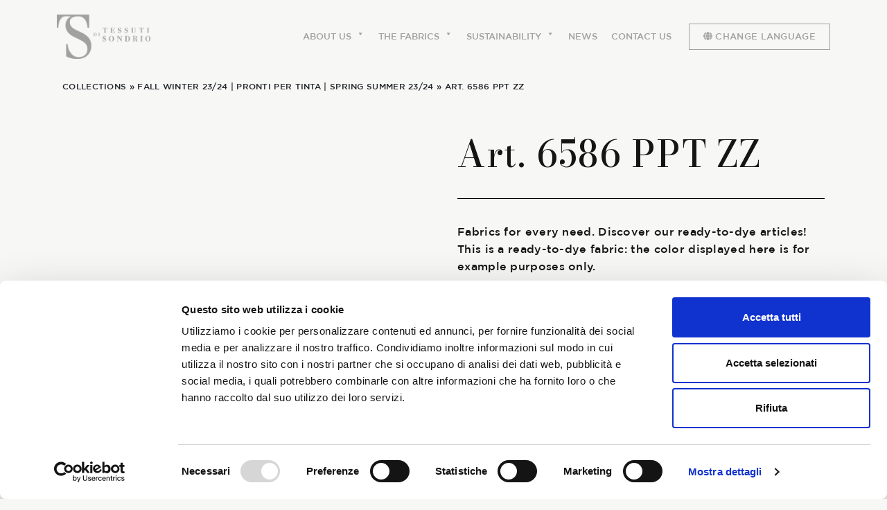

--- FILE ---
content_type: text/html; charset=UTF-8
request_url: https://www.tessutidisondrio.it/en/prodotto/art-6586-ppt-zz/
body_size: 26674
content:
<!DOCTYPE html>
<html lang="en-GB">
<head>
	<script id="Cookiebot" src="https://consent.cookiebot.com/uc.js" data-cbid="2ddc971a-3ffa-4cb1-ac25-f6918c23722b" data-blockingmode="auto" type="text/javascript"></script>
	<script src=https://www.google.com/recaptcha/enterprise.js?render=6Ldh0ZMmAAAAAK-EAe9ptX2gxnhBWTdMyRbrAbmz></script>
	<!-- Google tag (gtag.js) -->
<script async src="https://www.googletagmanager.com/gtag/js?id=G-ZEE9PZTC7G"></script>
<script>
  window.dataLayer = window.dataLayer || [];
  function gtag(){dataLayer.push(arguments);}
  gtag('js', new Date());

  gtag('config', 'G-ZEE9PZTC7G');
</script>
	<!-- !Analytics -->
	<meta name="google-site-verification" content="kFwxMYlWN-aLiYhVzdBWiyw51Xq0eZwRLKcESql87GE" />
	<script type="text/javascript" charset="UTF-8" async="" src="https://consentcdn.cookiebot.com/consentconfig/2ddc971a-3ffa-4cb1-ac25-f6918c23722b/state.js"></script>

	<meta charset="UTF-8">
	<meta name="viewport" content="width=device-width, initial-scale=1, shrink-to-fit=no">
	<link rel="profile" href="http://gmpg.org/xfn/11">
	<meta name='robots' content='index, follow, max-image-preview:large, max-snippet:-1, max-video-preview:-1' />
	<style>img:is([sizes="auto" i], [sizes^="auto," i]) { contain-intrinsic-size: 3000px 1500px }</style>
	<link rel="alternate" href="https://www.tessutidisondrio.it/prodotto/art-6586-ppt-zz/" hreflang="it" />
<link rel="alternate" href="https://www.tessutidisondrio.it/en/prodotto/art-6586-ppt-zz/" hreflang="en" />

	<!-- This site is optimized with the Yoast SEO plugin v20.8 - https://yoast.com/wordpress/plugins/seo/ -->
	<title>Art. 6586 PPT ZZ - Tessuti di Sondrio</title>
	<link rel="canonical" href="https://www.tessutidisondrio.it/en/prodotto/art-6586-ppt-zz/" />
	<meta property="og:locale" content="en_GB" />
	<meta property="og:locale:alternate" content="it_IT" />
	<meta property="og:type" content="article" />
	<meta property="og:title" content="Art. 6586 PPT ZZ - Tessuti di Sondrio" />
	<meta property="og:description" content="Fabrics for every need. Discover our ready-to-dye articles! This is a ready-to-dye fabric: the color displayed here is for example purposes only. [...]Read More... from Art. 6586 PPT ZZ" />
	<meta property="og:url" content="https://www.tessutidisondrio.it/en/prodotto/art-6586-ppt-zz/" />
	<meta property="og:site_name" content="Tessuti di Sondrio" />
	<meta property="article:modified_time" content="2023-06-07T13:46:58+00:00" />
	<meta property="og:image" content="https://www.tessutidisondrio.it/wp-content/uploads/2023/06/356a-scaled-1.jpg" />
	<meta property="og:image:width" content="1850" />
	<meta property="og:image:height" content="2560" />
	<meta property="og:image:type" content="image/jpeg" />
	<meta name="twitter:card" content="summary_large_image" />
	<meta name="twitter:label1" content="Estimated reading time" />
	<meta name="twitter:data1" content="1 minute" />
	<script type="application/ld+json" class="yoast-schema-graph">{"@context":"https://schema.org","@graph":[{"@type":"WebPage","@id":"https://www.tessutidisondrio.it/en/prodotto/art-6586-ppt-zz/","url":"https://www.tessutidisondrio.it/en/prodotto/art-6586-ppt-zz/","name":"Art. 6586 PPT ZZ - Tessuti di Sondrio","isPartOf":{"@id":"https://www.tessutidisondrio.it/en/home/#website"},"primaryImageOfPage":{"@id":"https://www.tessutidisondrio.it/en/prodotto/art-6586-ppt-zz/#primaryimage"},"image":{"@id":"https://www.tessutidisondrio.it/en/prodotto/art-6586-ppt-zz/#primaryimage"},"thumbnailUrl":"https://www.tessutidisondrio.it/wp-content/uploads/2023/06/356a-scaled-1.jpg","datePublished":"2023-06-05T10:07:44+00:00","dateModified":"2023-06-07T13:46:58+00:00","breadcrumb":{"@id":"https://www.tessutidisondrio.it/en/prodotto/art-6586-ppt-zz/#breadcrumb"},"inLanguage":"en-GB","potentialAction":[{"@type":"ReadAction","target":["https://www.tessutidisondrio.it/en/prodotto/art-6586-ppt-zz/"]}]},{"@type":"ImageObject","inLanguage":"en-GB","@id":"https://www.tessutidisondrio.it/en/prodotto/art-6586-ppt-zz/#primaryimage","url":"https://www.tessutidisondrio.it/wp-content/uploads/2023/06/356a-scaled-1.jpg","contentUrl":"https://www.tessutidisondrio.it/wp-content/uploads/2023/06/356a-scaled-1.jpg","width":1850,"height":2560},{"@type":"BreadcrumbList","@id":"https://www.tessutidisondrio.it/en/prodotto/art-6586-ppt-zz/#breadcrumb","itemListElement":[{"@type":"ListItem","position":1,"name":"Home","item":"https://www.tessutidisondrio.it/en/home/"},{"@type":"ListItem","position":2,"name":"Shop","item":"https://www.tessutidisondrio.it/en/shop-2/"},{"@type":"ListItem","position":3,"name":"Art. 6586 PPT ZZ"}]},{"@type":"WebSite","@id":"https://www.tessutidisondrio.it/en/home/#website","url":"https://www.tessutidisondrio.it/en/home/","name":"Tessuti di Sondrio","description":"","publisher":{"@id":"https://www.tessutidisondrio.it/en/home/#organization"},"potentialAction":[{"@type":"SearchAction","target":{"@type":"EntryPoint","urlTemplate":"https://www.tessutidisondrio.it/en/home/?s={search_term_string}"},"query-input":"required name=search_term_string"}],"inLanguage":"en-GB"},{"@type":"Organization","@id":"https://www.tessutidisondrio.it/en/home/#organization","name":"Tessuti di Sondrio","url":"https://www.tessutidisondrio.it/en/home/","logo":{"@type":"ImageObject","inLanguage":"en-GB","@id":"https://www.tessutidisondrio.it/en/home/#/schema/logo/image/","url":"https://www.tessutidisondrio.it/wp-content/uploads/2024/11/Tessuti-di-Sondrio-logo.png","contentUrl":"https://www.tessutidisondrio.it/wp-content/uploads/2024/11/Tessuti-di-Sondrio-logo.png","width":1195,"height":567,"caption":"Tessuti di Sondrio"},"image":{"@id":"https://www.tessutidisondrio.it/en/home/#/schema/logo/image/"}}]}</script>
	<!-- / Yoast SEO plugin. -->


<link rel='dns-prefetch' href='//fonts.googleapis.com' />
<link rel="alternate" type="application/rss+xml" title="Tessuti di Sondrio &raquo; Feed" href="https://www.tessutidisondrio.it/en/feed/" />
<link rel="alternate" type="application/rss+xml" title="Tessuti di Sondrio &raquo; Comments Feed" href="https://www.tessutidisondrio.it/en/comments/feed/" />
<link rel="alternate" type="application/rss+xml" title="Tessuti di Sondrio &raquo; Art. 6586 PPT ZZ Comments Feed" href="https://www.tessutidisondrio.it/en/prodotto/art-6586-ppt-zz/feed/" />
<script>
window._wpemojiSettings = {"baseUrl":"https:\/\/s.w.org\/images\/core\/emoji\/16.0.1\/72x72\/","ext":".png","svgUrl":"https:\/\/s.w.org\/images\/core\/emoji\/16.0.1\/svg\/","svgExt":".svg","source":{"concatemoji":"https:\/\/www.tessutidisondrio.it\/wp-includes\/js\/wp-emoji-release.min.js?ver=6.8.3"}};
/*! This file is auto-generated */
!function(s,n){var o,i,e;function c(e){try{var t={supportTests:e,timestamp:(new Date).valueOf()};sessionStorage.setItem(o,JSON.stringify(t))}catch(e){}}function p(e,t,n){e.clearRect(0,0,e.canvas.width,e.canvas.height),e.fillText(t,0,0);var t=new Uint32Array(e.getImageData(0,0,e.canvas.width,e.canvas.height).data),a=(e.clearRect(0,0,e.canvas.width,e.canvas.height),e.fillText(n,0,0),new Uint32Array(e.getImageData(0,0,e.canvas.width,e.canvas.height).data));return t.every(function(e,t){return e===a[t]})}function u(e,t){e.clearRect(0,0,e.canvas.width,e.canvas.height),e.fillText(t,0,0);for(var n=e.getImageData(16,16,1,1),a=0;a<n.data.length;a++)if(0!==n.data[a])return!1;return!0}function f(e,t,n,a){switch(t){case"flag":return n(e,"\ud83c\udff3\ufe0f\u200d\u26a7\ufe0f","\ud83c\udff3\ufe0f\u200b\u26a7\ufe0f")?!1:!n(e,"\ud83c\udde8\ud83c\uddf6","\ud83c\udde8\u200b\ud83c\uddf6")&&!n(e,"\ud83c\udff4\udb40\udc67\udb40\udc62\udb40\udc65\udb40\udc6e\udb40\udc67\udb40\udc7f","\ud83c\udff4\u200b\udb40\udc67\u200b\udb40\udc62\u200b\udb40\udc65\u200b\udb40\udc6e\u200b\udb40\udc67\u200b\udb40\udc7f");case"emoji":return!a(e,"\ud83e\udedf")}return!1}function g(e,t,n,a){var r="undefined"!=typeof WorkerGlobalScope&&self instanceof WorkerGlobalScope?new OffscreenCanvas(300,150):s.createElement("canvas"),o=r.getContext("2d",{willReadFrequently:!0}),i=(o.textBaseline="top",o.font="600 32px Arial",{});return e.forEach(function(e){i[e]=t(o,e,n,a)}),i}function t(e){var t=s.createElement("script");t.src=e,t.defer=!0,s.head.appendChild(t)}"undefined"!=typeof Promise&&(o="wpEmojiSettingsSupports",i=["flag","emoji"],n.supports={everything:!0,everythingExceptFlag:!0},e=new Promise(function(e){s.addEventListener("DOMContentLoaded",e,{once:!0})}),new Promise(function(t){var n=function(){try{var e=JSON.parse(sessionStorage.getItem(o));if("object"==typeof e&&"number"==typeof e.timestamp&&(new Date).valueOf()<e.timestamp+604800&&"object"==typeof e.supportTests)return e.supportTests}catch(e){}return null}();if(!n){if("undefined"!=typeof Worker&&"undefined"!=typeof OffscreenCanvas&&"undefined"!=typeof URL&&URL.createObjectURL&&"undefined"!=typeof Blob)try{var e="postMessage("+g.toString()+"("+[JSON.stringify(i),f.toString(),p.toString(),u.toString()].join(",")+"));",a=new Blob([e],{type:"text/javascript"}),r=new Worker(URL.createObjectURL(a),{name:"wpTestEmojiSupports"});return void(r.onmessage=function(e){c(n=e.data),r.terminate(),t(n)})}catch(e){}c(n=g(i,f,p,u))}t(n)}).then(function(e){for(var t in e)n.supports[t]=e[t],n.supports.everything=n.supports.everything&&n.supports[t],"flag"!==t&&(n.supports.everythingExceptFlag=n.supports.everythingExceptFlag&&n.supports[t]);n.supports.everythingExceptFlag=n.supports.everythingExceptFlag&&!n.supports.flag,n.DOMReady=!1,n.readyCallback=function(){n.DOMReady=!0}}).then(function(){return e}).then(function(){var e;n.supports.everything||(n.readyCallback(),(e=n.source||{}).concatemoji?t(e.concatemoji):e.wpemoji&&e.twemoji&&(t(e.twemoji),t(e.wpemoji)))}))}((window,document),window._wpemojiSettings);
</script>
<link rel='stylesheet' id='font-awesome-css' href='https://www.tessutidisondrio.it/wp-content/plugins/woocommerce-ajax-filters/berocket/assets/css/font-awesome.min.css?ver=6.8.3' media='all' />
<link rel='stylesheet' id='berocket_aapf_widget-style-css' href='https://www.tessutidisondrio.it/wp-content/plugins/woocommerce-ajax-filters/assets/frontend/css/fullmain.min.css?ver=1.6.4.6' media='all' />
<link rel='stylesheet' id='premium-addons-css' href='https://www.tessutidisondrio.it/wp-content/plugins/premium-addons-for-elementor/assets/frontend/min-css/premium-addons.min.css?ver=4.10.24' media='all' />
<style id='wp-emoji-styles-inline-css'>

	img.wp-smiley, img.emoji {
		display: inline !important;
		border: none !important;
		box-shadow: none !important;
		height: 1em !important;
		width: 1em !important;
		margin: 0 0.07em !important;
		vertical-align: -0.1em !important;
		background: none !important;
		padding: 0 !important;
	}
</style>
<link rel='stylesheet' id='wp-block-library-css' href='https://www.tessutidisondrio.it/wp-includes/css/dist/block-library/style.min.css?ver=6.8.3' media='all' />
<style id='classic-theme-styles-inline-css'>
/*! This file is auto-generated */
.wp-block-button__link{color:#fff;background-color:#32373c;border-radius:9999px;box-shadow:none;text-decoration:none;padding:calc(.667em + 2px) calc(1.333em + 2px);font-size:1.125em}.wp-block-file__button{background:#32373c;color:#fff;text-decoration:none}
</style>
<link rel='stylesheet' id='wc-blocks-vendors-style-css' href='https://www.tessutidisondrio.it/wp-content/plugins/woocommerce/packages/woocommerce-blocks/build/wc-blocks-vendors-style.css?ver=10.0.4' media='all' />
<link rel='stylesheet' id='wc-blocks-style-css' href='https://www.tessutidisondrio.it/wp-content/plugins/woocommerce/packages/woocommerce-blocks/build/wc-blocks-style.css?ver=10.0.4' media='all' />
<style id='global-styles-inline-css'>
:root{--wp--preset--aspect-ratio--square: 1;--wp--preset--aspect-ratio--4-3: 4/3;--wp--preset--aspect-ratio--3-4: 3/4;--wp--preset--aspect-ratio--3-2: 3/2;--wp--preset--aspect-ratio--2-3: 2/3;--wp--preset--aspect-ratio--16-9: 16/9;--wp--preset--aspect-ratio--9-16: 9/16;--wp--preset--color--black: #000000;--wp--preset--color--cyan-bluish-gray: #abb8c3;--wp--preset--color--white: #fff;--wp--preset--color--pale-pink: #f78da7;--wp--preset--color--vivid-red: #cf2e2e;--wp--preset--color--luminous-vivid-orange: #ff6900;--wp--preset--color--luminous-vivid-amber: #fcb900;--wp--preset--color--light-green-cyan: #7bdcb5;--wp--preset--color--vivid-green-cyan: #00d084;--wp--preset--color--pale-cyan-blue: #8ed1fc;--wp--preset--color--vivid-cyan-blue: #0693e3;--wp--preset--color--vivid-purple: #9b51e0;--wp--preset--color--blue: #0d6efd;--wp--preset--color--indigo: #6610f2;--wp--preset--color--purple: #5533ff;--wp--preset--color--pink: #d63384;--wp--preset--color--red: #dc3545;--wp--preset--color--orange: #fd7e14;--wp--preset--color--yellow: #ffc107;--wp--preset--color--green: #198754;--wp--preset--color--teal: #20c997;--wp--preset--color--cyan: #0dcaf0;--wp--preset--color--gray: #6c757d;--wp--preset--color--gray-dark: #343a40;--wp--preset--gradient--vivid-cyan-blue-to-vivid-purple: linear-gradient(135deg,rgba(6,147,227,1) 0%,rgb(155,81,224) 100%);--wp--preset--gradient--light-green-cyan-to-vivid-green-cyan: linear-gradient(135deg,rgb(122,220,180) 0%,rgb(0,208,130) 100%);--wp--preset--gradient--luminous-vivid-amber-to-luminous-vivid-orange: linear-gradient(135deg,rgba(252,185,0,1) 0%,rgba(255,105,0,1) 100%);--wp--preset--gradient--luminous-vivid-orange-to-vivid-red: linear-gradient(135deg,rgba(255,105,0,1) 0%,rgb(207,46,46) 100%);--wp--preset--gradient--very-light-gray-to-cyan-bluish-gray: linear-gradient(135deg,rgb(238,238,238) 0%,rgb(169,184,195) 100%);--wp--preset--gradient--cool-to-warm-spectrum: linear-gradient(135deg,rgb(74,234,220) 0%,rgb(151,120,209) 20%,rgb(207,42,186) 40%,rgb(238,44,130) 60%,rgb(251,105,98) 80%,rgb(254,248,76) 100%);--wp--preset--gradient--blush-light-purple: linear-gradient(135deg,rgb(255,206,236) 0%,rgb(152,150,240) 100%);--wp--preset--gradient--blush-bordeaux: linear-gradient(135deg,rgb(254,205,165) 0%,rgb(254,45,45) 50%,rgb(107,0,62) 100%);--wp--preset--gradient--luminous-dusk: linear-gradient(135deg,rgb(255,203,112) 0%,rgb(199,81,192) 50%,rgb(65,88,208) 100%);--wp--preset--gradient--pale-ocean: linear-gradient(135deg,rgb(255,245,203) 0%,rgb(182,227,212) 50%,rgb(51,167,181) 100%);--wp--preset--gradient--electric-grass: linear-gradient(135deg,rgb(202,248,128) 0%,rgb(113,206,126) 100%);--wp--preset--gradient--midnight: linear-gradient(135deg,rgb(2,3,129) 0%,rgb(40,116,252) 100%);--wp--preset--font-size--small: 13px;--wp--preset--font-size--medium: 20px;--wp--preset--font-size--large: 36px;--wp--preset--font-size--x-large: 42px;--wp--preset--spacing--20: 0.44rem;--wp--preset--spacing--30: 0.67rem;--wp--preset--spacing--40: 1rem;--wp--preset--spacing--50: 1.5rem;--wp--preset--spacing--60: 2.25rem;--wp--preset--spacing--70: 3.38rem;--wp--preset--spacing--80: 5.06rem;--wp--preset--shadow--natural: 6px 6px 9px rgba(0, 0, 0, 0.2);--wp--preset--shadow--deep: 12px 12px 50px rgba(0, 0, 0, 0.4);--wp--preset--shadow--sharp: 6px 6px 0px rgba(0, 0, 0, 0.2);--wp--preset--shadow--outlined: 6px 6px 0px -3px rgba(255, 255, 255, 1), 6px 6px rgba(0, 0, 0, 1);--wp--preset--shadow--crisp: 6px 6px 0px rgba(0, 0, 0, 1);}:where(.is-layout-flex){gap: 0.5em;}:where(.is-layout-grid){gap: 0.5em;}body .is-layout-flex{display: flex;}.is-layout-flex{flex-wrap: wrap;align-items: center;}.is-layout-flex > :is(*, div){margin: 0;}body .is-layout-grid{display: grid;}.is-layout-grid > :is(*, div){margin: 0;}:where(.wp-block-columns.is-layout-flex){gap: 2em;}:where(.wp-block-columns.is-layout-grid){gap: 2em;}:where(.wp-block-post-template.is-layout-flex){gap: 1.25em;}:where(.wp-block-post-template.is-layout-grid){gap: 1.25em;}.has-black-color{color: var(--wp--preset--color--black) !important;}.has-cyan-bluish-gray-color{color: var(--wp--preset--color--cyan-bluish-gray) !important;}.has-white-color{color: var(--wp--preset--color--white) !important;}.has-pale-pink-color{color: var(--wp--preset--color--pale-pink) !important;}.has-vivid-red-color{color: var(--wp--preset--color--vivid-red) !important;}.has-luminous-vivid-orange-color{color: var(--wp--preset--color--luminous-vivid-orange) !important;}.has-luminous-vivid-amber-color{color: var(--wp--preset--color--luminous-vivid-amber) !important;}.has-light-green-cyan-color{color: var(--wp--preset--color--light-green-cyan) !important;}.has-vivid-green-cyan-color{color: var(--wp--preset--color--vivid-green-cyan) !important;}.has-pale-cyan-blue-color{color: var(--wp--preset--color--pale-cyan-blue) !important;}.has-vivid-cyan-blue-color{color: var(--wp--preset--color--vivid-cyan-blue) !important;}.has-vivid-purple-color{color: var(--wp--preset--color--vivid-purple) !important;}.has-black-background-color{background-color: var(--wp--preset--color--black) !important;}.has-cyan-bluish-gray-background-color{background-color: var(--wp--preset--color--cyan-bluish-gray) !important;}.has-white-background-color{background-color: var(--wp--preset--color--white) !important;}.has-pale-pink-background-color{background-color: var(--wp--preset--color--pale-pink) !important;}.has-vivid-red-background-color{background-color: var(--wp--preset--color--vivid-red) !important;}.has-luminous-vivid-orange-background-color{background-color: var(--wp--preset--color--luminous-vivid-orange) !important;}.has-luminous-vivid-amber-background-color{background-color: var(--wp--preset--color--luminous-vivid-amber) !important;}.has-light-green-cyan-background-color{background-color: var(--wp--preset--color--light-green-cyan) !important;}.has-vivid-green-cyan-background-color{background-color: var(--wp--preset--color--vivid-green-cyan) !important;}.has-pale-cyan-blue-background-color{background-color: var(--wp--preset--color--pale-cyan-blue) !important;}.has-vivid-cyan-blue-background-color{background-color: var(--wp--preset--color--vivid-cyan-blue) !important;}.has-vivid-purple-background-color{background-color: var(--wp--preset--color--vivid-purple) !important;}.has-black-border-color{border-color: var(--wp--preset--color--black) !important;}.has-cyan-bluish-gray-border-color{border-color: var(--wp--preset--color--cyan-bluish-gray) !important;}.has-white-border-color{border-color: var(--wp--preset--color--white) !important;}.has-pale-pink-border-color{border-color: var(--wp--preset--color--pale-pink) !important;}.has-vivid-red-border-color{border-color: var(--wp--preset--color--vivid-red) !important;}.has-luminous-vivid-orange-border-color{border-color: var(--wp--preset--color--luminous-vivid-orange) !important;}.has-luminous-vivid-amber-border-color{border-color: var(--wp--preset--color--luminous-vivid-amber) !important;}.has-light-green-cyan-border-color{border-color: var(--wp--preset--color--light-green-cyan) !important;}.has-vivid-green-cyan-border-color{border-color: var(--wp--preset--color--vivid-green-cyan) !important;}.has-pale-cyan-blue-border-color{border-color: var(--wp--preset--color--pale-cyan-blue) !important;}.has-vivid-cyan-blue-border-color{border-color: var(--wp--preset--color--vivid-cyan-blue) !important;}.has-vivid-purple-border-color{border-color: var(--wp--preset--color--vivid-purple) !important;}.has-vivid-cyan-blue-to-vivid-purple-gradient-background{background: var(--wp--preset--gradient--vivid-cyan-blue-to-vivid-purple) !important;}.has-light-green-cyan-to-vivid-green-cyan-gradient-background{background: var(--wp--preset--gradient--light-green-cyan-to-vivid-green-cyan) !important;}.has-luminous-vivid-amber-to-luminous-vivid-orange-gradient-background{background: var(--wp--preset--gradient--luminous-vivid-amber-to-luminous-vivid-orange) !important;}.has-luminous-vivid-orange-to-vivid-red-gradient-background{background: var(--wp--preset--gradient--luminous-vivid-orange-to-vivid-red) !important;}.has-very-light-gray-to-cyan-bluish-gray-gradient-background{background: var(--wp--preset--gradient--very-light-gray-to-cyan-bluish-gray) !important;}.has-cool-to-warm-spectrum-gradient-background{background: var(--wp--preset--gradient--cool-to-warm-spectrum) !important;}.has-blush-light-purple-gradient-background{background: var(--wp--preset--gradient--blush-light-purple) !important;}.has-blush-bordeaux-gradient-background{background: var(--wp--preset--gradient--blush-bordeaux) !important;}.has-luminous-dusk-gradient-background{background: var(--wp--preset--gradient--luminous-dusk) !important;}.has-pale-ocean-gradient-background{background: var(--wp--preset--gradient--pale-ocean) !important;}.has-electric-grass-gradient-background{background: var(--wp--preset--gradient--electric-grass) !important;}.has-midnight-gradient-background{background: var(--wp--preset--gradient--midnight) !important;}.has-small-font-size{font-size: var(--wp--preset--font-size--small) !important;}.has-medium-font-size{font-size: var(--wp--preset--font-size--medium) !important;}.has-large-font-size{font-size: var(--wp--preset--font-size--large) !important;}.has-x-large-font-size{font-size: var(--wp--preset--font-size--x-large) !important;}
:where(.wp-block-post-template.is-layout-flex){gap: 1.25em;}:where(.wp-block-post-template.is-layout-grid){gap: 1.25em;}
:where(.wp-block-columns.is-layout-flex){gap: 2em;}:where(.wp-block-columns.is-layout-grid){gap: 2em;}
:root :where(.wp-block-pullquote){font-size: 1.5em;line-height: 1.6;}
</style>
<link rel='stylesheet' id='contact-form-7-css' href='https://www.tessutidisondrio.it/wp-content/plugins/contact-form-7/includes/css/styles.css?ver=5.9.2' media='all' />
<link rel='stylesheet' id='wpcf7-redirect-script-frontend-css' href='https://www.tessutidisondrio.it/wp-content/plugins/wpcf7-redirect/build/css/wpcf7-redirect-frontend.min.css?ver=1.1' media='all' />
<link rel='stylesheet' id='photoswipe-css' href='https://www.tessutidisondrio.it/wp-content/plugins/woocommerce/assets/css/photoswipe/photoswipe.min.css?ver=7.7.0' media='all' />
<link rel='stylesheet' id='photoswipe-default-skin-css' href='https://www.tessutidisondrio.it/wp-content/plugins/woocommerce/assets/css/photoswipe/default-skin/default-skin.min.css?ver=7.7.0' media='all' />
<link rel='stylesheet' id='woocommerce-layout-css' href='https://www.tessutidisondrio.it/wp-content/plugins/woocommerce/assets/css/woocommerce-layout.css?ver=7.7.0' media='all' />
<link rel='stylesheet' id='woocommerce-smallscreen-css' href='https://www.tessutidisondrio.it/wp-content/plugins/woocommerce/assets/css/woocommerce-smallscreen.css?ver=7.7.0' media='only screen and (max-width: 768px)' />
<link rel='stylesheet' id='woocommerce-general-css' href='https://www.tessutidisondrio.it/wp-content/plugins/woocommerce/assets/css/woocommerce.css?ver=7.7.0' media='all' />
<style id='woocommerce-inline-inline-css'>
.woocommerce form .form-row .required { visibility: visible; }
</style>
<link rel='stylesheet' id='megamenu-css' href='https://www.tessutidisondrio.it/wp-content/uploads/maxmegamenu/style_en_gb.css?ver=17c451' media='all' />
<link rel='stylesheet' id='dashicons-css' href='https://www.tessutidisondrio.it/wp-includes/css/dashicons.min.css?ver=6.8.3' media='all' />
<link rel='stylesheet' id='qi-addons-for-elementor-grid-style-css' href='https://www.tessutidisondrio.it/wp-content/plugins/qi-addons-for-elementor/assets/css/grid.min.css?ver=6.8.3' media='all' />
<link rel='stylesheet' id='qi-addons-for-elementor-helper-parts-style-css' href='https://www.tessutidisondrio.it/wp-content/plugins/qi-addons-for-elementor/assets/css/helper-parts.min.css?ver=6.8.3' media='all' />
<link rel='stylesheet' id='qi-addons-for-elementor-style-css' href='https://www.tessutidisondrio.it/wp-content/plugins/qi-addons-for-elementor/assets/css/main.min.css?ver=6.8.3' media='all' />
<link rel='stylesheet' id='dgwt-wcas-style-css' href='https://www.tessutidisondrio.it/wp-content/plugins/ajax-search-for-woocommerce/assets/css/style.min.css?ver=1.23.0' media='all' />
<link rel='stylesheet' id='your-font-css' href='https://fonts.googleapis.com/css2?family=Open+Sans%3Awght%40300%3B400%3B600%3B700&#038;display=swap&#038;ver=6.8.3' media='all' />
<link rel='stylesheet' id='child-understrap-styles-css' href='https://www.tessutidisondrio.it/wp-content/themes/understrap-child/css/child-theme.min.css?ver=1.1.0' media='all' />
<link rel='stylesheet' id='ios-css' href='https://www.tessutidisondrio.it/wp-content/themes/understrap-child/css/ios.css?ver=1.1.0.' media='all' />
<link rel='stylesheet' id='elementor-icons-css' href='https://www.tessutidisondrio.it/wp-content/plugins/elementor/assets/lib/eicons/css/elementor-icons.min.css?ver=5.29.0' media='all' />
<link rel='stylesheet' id='elementor-frontend-css' href='https://www.tessutidisondrio.it/wp-content/plugins/elementor/assets/css/frontend-lite.min.css?ver=3.20.1' media='all' />
<link rel='stylesheet' id='swiper-css' href='https://www.tessutidisondrio.it/wp-content/plugins/elementor/assets/lib/swiper/v8/css/swiper.min.css?ver=8.4.5' media='all' />
<link rel='stylesheet' id='elementor-post-5-css' href='https://www.tessutidisondrio.it/wp-content/uploads/elementor/css/post-5.css?ver=1731598049' media='all' />
<link rel='stylesheet' id='elementor-pro-css' href='https://www.tessutidisondrio.it/wp-content/plugins/elementor-pro/assets/css/frontend-lite.min.css?ver=3.19.3' media='all' />
<link rel='stylesheet' id='font-awesome-5-all-css' href='https://www.tessutidisondrio.it/wp-content/plugins/elementor/assets/lib/font-awesome/css/all.min.css?ver=4.10.24' media='all' />
<link rel='stylesheet' id='font-awesome-4-shim-css' href='https://www.tessutidisondrio.it/wp-content/plugins/elementor/assets/lib/font-awesome/css/v4-shims.min.css?ver=3.20.1' media='all' />
<link rel='stylesheet' id='elementor-global-css' href='https://www.tessutidisondrio.it/wp-content/uploads/elementor/css/global.css?ver=1731598053' media='all' />
<link rel='stylesheet' id='elementor-post-1651-css' href='https://www.tessutidisondrio.it/wp-content/uploads/elementor/css/post-1651.css?ver=1731598279' media='all' />
<link rel='stylesheet' id='eael-general-css' href='https://www.tessutidisondrio.it/wp-content/plugins/essential-addons-for-elementor-lite/assets/front-end/css/view/general.min.css?ver=5.9.11' media='all' />
<link rel='stylesheet' id='sib-front-css-css' href='https://www.tessutidisondrio.it/wp-content/plugins/mailin/css/mailin-front.css?ver=6.8.3' media='all' />
<link rel='stylesheet' id='google-fonts-1-css' href='https://fonts.googleapis.com/css?family=Bodoni+Moda%3A100%2C100italic%2C200%2C200italic%2C300%2C300italic%2C400%2C400italic%2C500%2C500italic%2C600%2C600italic%2C700%2C700italic%2C800%2C800italic%2C900%2C900italic%7CRoboto%3A100%2C100italic%2C200%2C200italic%2C300%2C300italic%2C400%2C400italic%2C500%2C500italic%2C600%2C600italic%2C700%2C700italic%2C800%2C800italic%2C900%2C900italic&#038;display=auto&#038;ver=6.8.3' media='all' />
<link rel="preconnect" href="https://fonts.gstatic.com/" crossorigin><script src="https://www.tessutidisondrio.it/wp-includes/js/jquery/jquery.min.js?ver=3.7.1" id="jquery-core-js"></script>
<script src="https://www.tessutidisondrio.it/wp-includes/js/jquery/jquery-migrate.min.js?ver=3.4.1" id="jquery-migrate-js"></script>
<script src="https://www.tessutidisondrio.it/wp-content/themes/understrap-child/js/global.js?ver=6.8.3" id="global_script-js"></script>
<script src="https://www.tessutidisondrio.it/wp-content/plugins/elementor/assets/lib/font-awesome/js/v4-shims.min.js?ver=3.20.1" id="font-awesome-4-shim-js"></script>
<script id="sib-front-js-js-extra">
var sibErrMsg = {"invalidMail":"Please fill out valid email address","requiredField":"Please fill out required fields","invalidDateFormat":"Please fill out valid date format","invalidSMSFormat":"Please fill out valid phone number"};
var ajax_sib_front_object = {"ajax_url":"https:\/\/www.tessutidisondrio.it\/wp-admin\/admin-ajax.php","ajax_nonce":"b5077f4ace","flag_url":"https:\/\/www.tessutidisondrio.it\/wp-content\/plugins\/mailin\/img\/flags\/"};
</script>
<script src="https://www.tessutidisondrio.it/wp-content/plugins/mailin/js/mailin-front.js?ver=1708961711" id="sib-front-js-js"></script>
<link rel="https://api.w.org/" href="https://www.tessutidisondrio.it/wp-json/" /><link rel="alternate" title="JSON" type="application/json" href="https://www.tessutidisondrio.it/wp-json/wp/v2/product/12746" /><link rel="EditURI" type="application/rsd+xml" title="RSD" href="https://www.tessutidisondrio.it/xmlrpc.php?rsd" />
<meta name="generator" content="WordPress 6.8.3" />
<meta name="generator" content="WooCommerce 7.7.0" />
<link rel='shortlink' href='https://www.tessutidisondrio.it/?p=12746' />
<link rel="alternate" title="oEmbed (JSON)" type="application/json+oembed" href="https://www.tessutidisondrio.it/wp-json/oembed/1.0/embed?url=https%3A%2F%2Fwww.tessutidisondrio.it%2Fen%2Fprodotto%2Fart-6586-ppt-zz%2F" />
<link rel="alternate" title="oEmbed (XML)" type="text/xml+oembed" href="https://www.tessutidisondrio.it/wp-json/oembed/1.0/embed?url=https%3A%2F%2Fwww.tessutidisondrio.it%2Fen%2Fprodotto%2Fart-6586-ppt-zz%2F&#038;format=xml" />
<style></style>		<style>
			.dgwt-wcas-ico-magnifier,.dgwt-wcas-ico-magnifier-handler{max-width:20px}.dgwt-wcas-search-wrapp{max-width:600px}		</style>
		<meta name="mobile-web-app-capable" content="yes">
<meta name="apple-mobile-web-app-capable" content="yes">
<meta name="apple-mobile-web-app-title" content="Tessuti di Sondrio - ">
	<noscript><style>.woocommerce-product-gallery{ opacity: 1 !important; }</style></noscript>
	<meta name="generator" content="Elementor 3.20.1; features: e_optimized_assets_loading, e_optimized_css_loading, additional_custom_breakpoints, block_editor_assets_optimize, e_image_loading_optimization; settings: css_print_method-external, google_font-enabled, font_display-auto">
<link rel="icon" href="https://www.tessutidisondrio.it/wp-content/uploads/2023/04/cropped-brand-tessuti-di-sondrio-5-300x300-1-32x32.png" sizes="32x32" />
<link rel="icon" href="https://www.tessutidisondrio.it/wp-content/uploads/2023/04/cropped-brand-tessuti-di-sondrio-5-300x300-1-192x192.png" sizes="192x192" />
<link rel="apple-touch-icon" href="https://www.tessutidisondrio.it/wp-content/uploads/2023/04/cropped-brand-tessuti-di-sondrio-5-300x300-1-180x180.png" />
<meta name="msapplication-TileImage" content="https://www.tessutidisondrio.it/wp-content/uploads/2023/04/cropped-brand-tessuti-di-sondrio-5-300x300-1-270x270.png" />
		<style id="wp-custom-css">
			/*
 * @since: 2023-10-28
 * Fix for bug on Safari related to Flex/Grid
 * See: https://stackoverflow.com/questions/67637825/text-selection-background-becoming-invisible-in-safari-when-selecting-inside-fle
 */
.elementor:not(.elementor-bc-flex-widget) .elementor-widget-wrap > *::before { display:block; content:""; }


.mega-sub-menu p a { line-height:0.9em !important; }
	
#wrapper-footer .newsletter input[type="submit"] { background-color:#fff; }

#home-tessuti .product-selection-sondrio .woocommerce .products .product .add-to-cart-container a { background-color:#fff; }
	
.btn-check:active + .btn-outline-primary, .btn-check:checked + .btn-outline-primary, .btn-outline-primary.active, .btn-outline-primary.dropdown-toggle.show, .btn-outline-primary:active, .wpcf7 .btn-check:active + input[type="submit"], .wpcf7 .btn-check:checked + input[type="submit"], .wpcf7 input.active[type="submit"], .wpcf7 input.dropdown-toggle.show[type="submit"], .wpcf7 input[type="submit"]:active { background-color:#fff !important; }

.btn-check:active + .btn-outline-primary:focus, .btn-check:checked + .btn-outline-primary:focus, .btn-outline-primary.active:focus, .btn-outline-primary.dropdown-toggle.show:focus, .btn-outline-primary:active:focus, .wpcf7 .btn-check:active + input[type="submit"]:focus, .wpcf7 .btn-check:checked + input[type="submit"]:focus, .wpcf7 input.active[type="submit"]:focus, .wpcf7 input.dropdown-toggle.show[type="submit"]:focus, .wpcf7 input[type="submit"]:active:focus { box-shadow:none !important; }

#main-nav .container-logo .d-flex { align-items:center; }

#language-button { padding-bottom:10px !important; }

.slick-slide .elementor-widget-button { display:none; }
.area-riservata-carosello .slick-list { padding-right:1.5rem !important; }
.area-riservata-carosello .slick-slide .elementor-widget-button { height:3rem; position:absolute; left:0; right:0; top:0; bottom:0; margin:auto !important; display:none; }
.area-riservata-carosello .slick-slide:hover .elementor-widget-button { display:block; }
.area-riservata-carosello .slick-slide .elementor-widget-button a { text-transform:uppercase; }

.colonna-scroll .slick-track, .colonna-scroll .slick-track.translate { overflow-x:hidden; }

.carousel-1 .elementor-widget-image .elementor-widget-container { margin-left:10px !important; margin-right:10px !important; }
.carousel-1 .premium-carousel-nav-progressbar { margin-left:10px; margin-right:10px; border-radius:0.8rem; margin-top:75px; }
.carousel-1 .elementor-widget-image img { width:100%; }
.carousel-1 .premium-carousel-nav-progressbar-fill { border-radius:0.8rem; }
.carousel-1 .elementor-widget-image .elementor-widget-container a { display:block; width:100%; }

.premium-carousel-template .rollover, .colonna-finto-carosello-elementi .rollover { display:none; }
.premium-carousel-template:hover .rollover, .colonna-finto-carosello-elementi  .elementor-widget-image:hover .rollover { display:grid; position:absolute; top:0; bottom:0; right:0; left:0; background-color:#fff; align-items:center; justify-content:center; }
.premium-carousel-template .rollover .btn, .colonna-finto-carosello-elementi .rollover .btn { border:1px solid #000; color:#000; text-transform:uppercase; padding:0.25rem 1rem; font-size:1rem; border-radius:0; }

/**@since 2024-07-22 */
.premium-carousel-inner .slick-list.draggable { overflow-x:scroll; padding-bottom:15px; }

.premium-carousel-inner .slick-list.draggable::-webkit-scrollbar, .colonna-finto-carosello-elementi >  .elementor-widget-wrap::-webkit-scrollbar, .colonna-finto-carosello-elementi >  .elementor-widget-wrap ::-webkit-scrollbar {
    height: 8px;
    width: 4px;
		min-width:4px;
}

.premium-carousel-inner .slick-list.draggable:hover::-webkit-scrollbar, .colonna-finto-carosello-elementi >  .elementor-widget-wrap::-webkit-scrollbar, .colonna-finto-carosello-elementi >  .elementor-widget-wrap ::-webkit-scrollbar {
    height: 8px;
    width: 4px;
		min-width:4px;
	  background: transparent;
    border-radius: 10px;
}

.premium-carousel-inner .slick-list.draggable:hover::-webkit-scrollbar-track, .colonna-finto-carosello-elementi >  .elementor-widget-wrap::-webkit-scrollbar-track, .colonna-finto-carosello-elementi >  .elementor-widget-wrap ::-webkit-scrollbar-track {
	border-radius: 0;
	height:8px;
}

.premium-carousel-inner .slick-list.draggable::-webkit-scrollbar-thumb, .colonna-finto-carosello-elementi >  .elementor-widget-wrap::-webkit-scrollbar-thumb, .colonna-finto-carosello-elementi >  .elementor-widget-wrap:hover ::-webkit-scrollbar-thumb {
    background: #778f9b;
    border-radius: 10px;
}

.colonna-finto-carosello-elementi >  .elementor-widget-wrap { overflow-x:scroll; display:flex; flex-wrap:nowrap; flex-direction:row; }
.colonna-finto-carosello-elementi >  .elementor-widget-wrap > * { flex:0 0 45%; }

@media (min-width:768px) {
	.area-riservata-carosello .slick-list { padding-right:5% !important; }
	
	.colonna-finto-carosello-elementi >  .elementor-widget-wrap > * { flex:0 0 30%; }
}

/* Colore testo footer */
#colophon,
#colophon a,
#colophon p,
#colophon h2,
#colophon h3,
#colophon h4 {
    color: #A1A1A0 !important;
}

/* Assicurati che i link non abbiano un colore differente */
#colophon a {
    text-decoration: none;
}

#colophon a:hover {
    text-decoration: underline;
    color: #A1A1A0 !important;
}

/* Aggiungi uno spazio verticale tra il box email e il testo informativo */
.form-newsletter-footer {
    margin-bottom: 15px;
}

/* Rendi trasparente lo sfondo del bottone "Iscriviti" e imposta il bordo nero */
form#sib_signup_form_1 .sib-default-btn {
    background-color: transparent !important; /* Sfondo trasparente */
    color: #A1A1A0 !important; /* Colore del testo */
    border: 1px solid #000000 !important; /* Bordo nero */
    border-radius: 5px; /* Bordo arrotondato opzionale */
    padding: 10px 20px; /* Migliora la spaziatura */
    font-size: 16px; /* Regola la dimensione del testo */
    transition: all 0.3s ease; /* Aggiunge un effetto di transizione */
}

/* Stile al passaggio del mouse */
form#sib_signup_form_1 .sib-default-btn:hover {
    color: #ffffff !important; /* Cambia colore del testo al passaggio */
    background-color: #A1A1A0 !important; /* Sfondo colorato */
    border-color: #A1A1A0 !important; /* Cambia colore del bordo */
}

/* Rimuove lo sfondo grigio */
.language-switcher {
    position: fixed; /* Mantiene il layer fisso nella finestra */
    top: 0;
    left: 0;
    width: 100%;
    height: 100vh;
    background-color: transparent; /* Imposta lo sfondo completamente trasparente */
    z-index: 1000; /* Porta il layer in primo piano */
}

/* Evita che gli elementi figli abbiano uno sfondo */
.language-switcher #mega-menu-menu-lingue {
    background-color: transparent !important; /* Forza lo sfondo trasparente */
    box-shadow: none; /* Rimuove eventuali ombre */
}

/* Correzione per ciascun elemento della lista */
.language-switcher #mega-menu-menu-lingue li {
    background-color: transparent !important; /* Forza trasparenza sugli elementi della lista */
}

/* Opzionale: per i link */
.language-switcher #mega-menu-menu-lingue a.mega-menu-link {
    background-color: transparent !important; /* Forza trasparenza anche sui link */
}
.sib-default-btn {
    background-color: transparent !important;
    color: #A1A1A0 !important;
    border: 1px solid #151512 !important; /* opzionale, se vuoi aggiungere un bordo */
    padding: 10px 20px;
    font-weight: bold;
    text-transform: uppercase;
}

.sib-default-btn:hover {
    background-color: #A1A1A0 !important;
    color: white !important;
}

		</style>
		<style type="text/css">/** Mega Menu CSS: fs **/</style>
</head>


<script>

  function onClick(e) {

    e.preventDefault();

    grecaptcha.enterprise.ready(async () => {

      const token = await grecaptcha.enterprise.execute('6Ldh0ZMmAAAAAK-EAe9ptX2gxnhBWTdMyRbrAbmz', {action: 'LOGIN'});

    });

  }

</script>

<body class="wp-singular product-template-default single single-product postid-12746 wp-custom-logo wp-embed-responsive wp-theme-understrap wp-child-theme-understrap-child theme-understrap woocommerce woocommerce-page woocommerce-no-js mega-menu-primary mega-menu-menu-lingue qodef-qi--no-touch qi-addons-for-elementor-1.6.9 understrap-has-sidebar elementor-default elementor-template-full-width elementor-kit-5 elementor-page-1651" itemscope itemtype="http://schema.org/WebSite">

        <script type="text/javascript">
            window.translations = {
    confermata: "confermata",in_corso: "in_corso",conclusa: "conclusa",annullata: "annullata",prenota_subito: "prenota_subito",crea_preventivo: "crea_preventivo",contattaci: "Contact us"
            }
        </script>
    <div class="site" id="page">

	<!-- ******************* The Navbar Area ******************* -->
	<header id="wrapper-navbar">

		<a class="skip-link sr-only sr-only-focusable" href="#content">Skip to content</a>

		
<nav id="main-nav" class="navbar navbar-expand-md navbar-dark" aria-labelledby="main-nav-label">

	<h2 id="main-nav-label" class="screen-reader-text">
		Main Navigation	</h2>


	<div class="container container-logo">


		<div class="header-logo-container">
			<a href="https://www.tessutidisondrio.it/en/home/">
				<img class="logo-header" src="https://www.tessutidisondrio.it/wp-content/themes/understrap-child/images/logo-sondrio.png" alt="">
			</a>
		</div>

		<div class="d-flex">

			<div class="menu-primary text-white">

				<div id="mega-menu-wrap-primary" class="mega-menu-wrap"><div class="mega-menu-toggle"><div class="mega-toggle-blocks-left"></div><div class="mega-toggle-blocks-center"></div><div class="mega-toggle-blocks-right"><div class='mega-toggle-block mega-menu-toggle-animated-block mega-toggle-block-0' id='mega-toggle-block-0'><button aria-label="Toggle Menu" class="mega-toggle-animated mega-toggle-animated-slider" type="button" aria-expanded="false">
                  <span class="mega-toggle-animated-box">
                    <span class="mega-toggle-animated-inner"></span>
                  </span>
                </button></div></div></div><ul id="mega-menu-primary" class="mega-menu max-mega-menu mega-menu-horizontal mega-no-js" data-event="hover_intent" data-effect="fade_up" data-effect-speed="200" data-effect-mobile="disabled" data-effect-speed-mobile="0" data-mobile-force-width="false" data-second-click="go" data-document-click="collapse" data-vertical-behaviour="standard" data-breakpoint="1024" data-unbind="true" data-mobile-state="collapse_all" data-hover-intent-timeout="300" data-hover-intent-interval="100"><li class='mega-menu-item mega-menu-item-type-post_type mega-menu-item-object-page mega-menu-item-has-children mega-menu-megamenu mega-align-bottom-left mega-menu-grid mega-menu-item-2280' id='mega-menu-item-2280'><a class="mega-menu-link" href="https://www.tessutidisondrio.it/en/about-us/" aria-haspopup="true" aria-expanded="false" tabindex="0">About us<span class="mega-indicator"></span></a>
<ul class="mega-sub-menu">
<li class='mega-menu-row' id='mega-menu-2280-0'>
	<ul class="mega-sub-menu">
<li class='mega-menu-column mega-menu-columns-12-of-12' id='mega-menu-2280-0-0'>
		<ul class="mega-sub-menu">
<li class='mega-menu-item mega-menu-item-type-widget widget_elementor-library mega-menu-item-elementor-library-6' id='mega-menu-item-elementor-library-6'>		<div data-elementor-type="section" data-elementor-id="2220" class="elementor elementor-2220" data-elementor-post-type="elementor_library">
					<section data-particle_enable="false" data-particle-mobile-disabled="false" class="elementor-section elementor-top-section elementor-element elementor-element-0f39556 elementor-section-stretched elementor-section-boxed elementor-section-height-default elementor-section-height-default" data-id="0f39556" data-element_type="section" data-settings="{&quot;stretch_section&quot;:&quot;section-stretched&quot;}">
						<div class="elementor-container elementor-column-gap-default">
					<div class="elementor-column elementor-col-25 elementor-top-column elementor-element elementor-element-d4f8494" data-id="d4f8494" data-element_type="column">
			<div class="elementor-widget-wrap elementor-element-populated">
						<div class="elementor-element elementor-element-623f15f elementor-widget elementor-widget-image" data-id="623f15f" data-element_type="widget" data-widget_type="image.default">
				<div class="elementor-widget-container">
			<style>/*! elementor - v3.20.0 - 13-03-2024 */
.elementor-widget-image{text-align:center}.elementor-widget-image a{display:inline-block}.elementor-widget-image a img[src$=".svg"]{width:48px}.elementor-widget-image img{vertical-align:middle;display:inline-block}</style>											<a href="/en/about-us/the-labels/">
							<img width="300" height="163" src="https://www.tessutidisondrio.it/wp-content/uploads/2023/03/1-1.jpg" class="attachment-large size-large wp-image-111" alt="" />								</a>
													</div>
				</div>
				<div class="elementor-element elementor-element-0c525d5 elementor-widget elementor-widget-text-editor" data-id="0c525d5" data-element_type="widget" data-widget_type="text-editor.default">
				<div class="elementor-widget-container">
			<style>/*! elementor - v3.20.0 - 13-03-2024 */
.elementor-widget-text-editor.elementor-drop-cap-view-stacked .elementor-drop-cap{background-color:#69727d;color:#fff}.elementor-widget-text-editor.elementor-drop-cap-view-framed .elementor-drop-cap{color:#69727d;border:3px solid;background-color:transparent}.elementor-widget-text-editor:not(.elementor-drop-cap-view-default) .elementor-drop-cap{margin-top:8px}.elementor-widget-text-editor:not(.elementor-drop-cap-view-default) .elementor-drop-cap-letter{width:1em;height:1em}.elementor-widget-text-editor .elementor-drop-cap{float:left;text-align:center;line-height:1;font-size:50px}.elementor-widget-text-editor .elementor-drop-cap-letter{display:inline-block}</style>				<p><a href="/en/about-us/the-labels/">The labels</a></p>						</div>
				</div>
					</div>
		</div>
				<div class="elementor-column elementor-col-25 elementor-top-column elementor-element elementor-element-dd90923" data-id="dd90923" data-element_type="column">
			<div class="elementor-widget-wrap elementor-element-populated">
						<div class="elementor-element elementor-element-0f7e289 elementor-widget elementor-widget-image" data-id="0f7e289" data-element_type="widget" data-widget_type="image.default">
				<div class="elementor-widget-container">
														<a href="/en/about-us/our-history/">
							<img width="300" height="163" src="https://www.tessutidisondrio.it/wp-content/uploads/2023/03/1-2.jpg" class="attachment-large size-large wp-image-112" alt="" />								</a>
													</div>
				</div>
				<div class="elementor-element elementor-element-f08afc4 elementor-widget elementor-widget-text-editor" data-id="f08afc4" data-element_type="widget" data-widget_type="text-editor.default">
				<div class="elementor-widget-container">
							<p><a href="/en/about-us/our-history/">Our history</a></p>						</div>
				</div>
					</div>
		</div>
				<div class="elementor-column elementor-col-25 elementor-top-column elementor-element elementor-element-b621fbf" data-id="b621fbf" data-element_type="column">
			<div class="elementor-widget-wrap elementor-element-populated">
						<div class="elementor-element elementor-element-40de889 elementor-widget elementor-widget-image" data-id="40de889" data-element_type="widget" data-widget_type="image.default">
				<div class="elementor-widget-container">
														<a href="/en/about-us/work-with-us/">
							<img width="300" height="164" src="https://www.tessutidisondrio.it/wp-content/uploads/2023/03/1-3.jpg" class="attachment-large size-large wp-image-113" alt="" />								</a>
													</div>
				</div>
				<div class="elementor-element elementor-element-5caecd5 elementor-widget elementor-widget-text-editor" data-id="5caecd5" data-element_type="widget" data-widget_type="text-editor.default">
				<div class="elementor-widget-container">
							<p><a href="/en/about-us/work-with-us/">Work with us</a></p>						</div>
				</div>
					</div>
		</div>
				<div class="elementor-column elementor-col-25 elementor-top-column elementor-element elementor-element-374d74b" data-id="374d74b" data-element_type="column">
			<div class="elementor-widget-wrap elementor-element-populated">
						<div class="elementor-element elementor-element-494cce9 elementor-widget elementor-widget-image" data-id="494cce9" data-element_type="widget" data-widget_type="image.default">
				<div class="elementor-widget-container">
														<a href="/en/about-us/share-our-fabrics/">
							<img width="300" height="164" src="https://www.tessutidisondrio.it/wp-content/uploads/2023/03/1-4.jpg" class="attachment-large size-large wp-image-114" alt="" />								</a>
													</div>
				</div>
				<div class="elementor-element elementor-element-3939e48 elementor-widget elementor-widget-text-editor" data-id="3939e48" data-element_type="widget" data-widget_type="text-editor.default">
				<div class="elementor-widget-container">
							<p><a href="/en/about-us/share-our-fabrics/">Share our Fabrics</a></p>						</div>
				</div>
					</div>
		</div>
					</div>
		</section>
				</div>
		</li>		</ul>
</li>	</ul>
</li></ul>
</li><li class='mega-menu-item mega-menu-item-type-post_type mega-menu-item-object-page mega-menu-item-has-children mega-menu-megamenu mega-align-bottom-left mega-menu-grid mega-menu-item-2281' id='mega-menu-item-2281'><a class="mega-menu-link" href="https://www.tessutidisondrio.it/en/the-fabrics/" aria-haspopup="true" aria-expanded="false" tabindex="0">The fabrics<span class="mega-indicator"></span></a>
<ul class="mega-sub-menu">
<li class='mega-menu-row' id='mega-menu-2281-0'>
	<ul class="mega-sub-menu">
<li class='mega-menu-column mega-menu-columns-12-of-12' id='mega-menu-2281-0-0'>
		<ul class="mega-sub-menu">
<li class='mega-menu-item mega-menu-item-type-widget widget_elementor-library mega-menu-item-elementor-library-7' id='mega-menu-item-elementor-library-7'>		<div data-elementor-type="section" data-elementor-id="2222" class="elementor elementor-2222" data-elementor-post-type="elementor_library">
					<section data-particle_enable="false" data-particle-mobile-disabled="false" class="elementor-section elementor-top-section elementor-element elementor-element-e16bbea elementor-section-stretched elementor-section-boxed elementor-section-height-default elementor-section-height-default" data-id="e16bbea" data-element_type="section" data-settings="{&quot;stretch_section&quot;:&quot;section-stretched&quot;}">
						<div class="elementor-container elementor-column-gap-default">
					<div class="elementor-column elementor-col-25 elementor-top-column elementor-element elementor-element-d319c8e" data-id="d319c8e" data-element_type="column">
			<div class="elementor-widget-wrap elementor-element-populated">
						<div class="elementor-element elementor-element-f3068d8 elementor-widget elementor-widget-image" data-id="f3068d8" data-element_type="widget" data-widget_type="image.default">
				<div class="elementor-widget-container">
														<a href="https://www.tessutidisondrio.it/en/fw25-collection/">
							<img width="640" height="360" src="https://www.tessutidisondrio.it/wp-content/uploads/2023/03/copertina-fw25-collection-1024x576.jpg" class="attachment-large size-large wp-image-16887" alt="" srcset="https://www.tessutidisondrio.it/wp-content/uploads/2023/03/copertina-fw25-collection-1024x576.jpg 1024w, https://www.tessutidisondrio.it/wp-content/uploads/2023/03/copertina-fw25-collection-300x169.jpg 300w, https://www.tessutidisondrio.it/wp-content/uploads/2023/03/copertina-fw25-collection-768x432.jpg 768w, https://www.tessutidisondrio.it/wp-content/uploads/2023/03/copertina-fw25-collection-1536x864.jpg 1536w, https://www.tessutidisondrio.it/wp-content/uploads/2023/03/copertina-fw25-collection-600x338.jpg 600w, https://www.tessutidisondrio.it/wp-content/uploads/2023/03/copertina-fw25-collection-64x36.jpg 64w, https://www.tessutidisondrio.it/wp-content/uploads/2023/03/copertina-fw25-collection.jpg 1920w" sizes="(max-width: 640px) 100vw, 640px" />								</a>
													</div>
				</div>
				<div class="elementor-element elementor-element-9d8ac77 elementor-widget elementor-widget-text-editor" data-id="9d8ac77" data-element_type="widget" data-widget_type="text-editor.default">
				<div class="elementor-widget-container">
							<p><a href="https://www.tessutidisondrio.it/en/fw25-collection/" data-wplink-edit="true">FW25 COLLECTION</a></p>						</div>
				</div>
					</div>
		</div>
				<div class="elementor-column elementor-col-25 elementor-top-column elementor-element elementor-element-e17711e" data-id="e17711e" data-element_type="column">
			<div class="elementor-widget-wrap elementor-element-populated">
						<div class="elementor-element elementor-element-c2d022b elementor-widget elementor-widget-image" data-id="c2d022b" data-element_type="widget" data-widget_type="image.default">
				<div class="elementor-widget-container">
														<a href="https://www.tessutidisondrio.it/en/ss25-collection/">
							<img width="640" height="360" src="https://www.tessutidisondrio.it/wp-content/uploads/2024/03/1-1024x576.jpg" class="attachment-large size-large wp-image-14754" alt="" srcset="https://www.tessutidisondrio.it/wp-content/uploads/2024/03/1-1024x576.jpg 1024w, https://www.tessutidisondrio.it/wp-content/uploads/2024/03/1-300x169.jpg 300w, https://www.tessutidisondrio.it/wp-content/uploads/2024/03/1-768x432.jpg 768w, https://www.tessutidisondrio.it/wp-content/uploads/2024/03/1-1536x864.jpg 1536w, https://www.tessutidisondrio.it/wp-content/uploads/2024/03/1-600x338.jpg 600w, https://www.tessutidisondrio.it/wp-content/uploads/2024/03/1-64x36.jpg 64w, https://www.tessutidisondrio.it/wp-content/uploads/2024/03/1.jpg 1920w" sizes="(max-width: 640px) 100vw, 640px" />								</a>
													</div>
				</div>
				<div class="elementor-element elementor-element-ac6ed71 elementor-widget elementor-widget-text-editor" data-id="ac6ed71" data-element_type="widget" data-widget_type="text-editor.default">
				<div class="elementor-widget-container">
							<p><a href="https://www.tessutidisondrio.it/ss25-collection/">SS25 COLLECTION</a></p>						</div>
				</div>
					</div>
		</div>
				<div class="elementor-column elementor-col-25 elementor-top-column elementor-element elementor-element-5d4dc66" data-id="5d4dc66" data-element_type="column">
			<div class="elementor-widget-wrap elementor-element-populated">
						<div class="elementor-element elementor-element-315a1f8 elementor-widget elementor-widget-image" data-id="315a1f8" data-element_type="widget" data-widget_type="image.default">
				<div class="elementor-widget-container">
														<a href="https://www.tessutidisondrio.it/en/the-fabrics/the-collections/">
							<img width="640" height="360" src="https://www.tessutidisondrio.it/wp-content/uploads/2024/10/copertina-orizzontale-4-1024x576.jpg" class="attachment-large size-large wp-image-18374" alt="" srcset="https://www.tessutidisondrio.it/wp-content/uploads/2024/10/copertina-orizzontale-4-1024x576.jpg 1024w, https://www.tessutidisondrio.it/wp-content/uploads/2024/10/copertina-orizzontale-4-300x169.jpg 300w, https://www.tessutidisondrio.it/wp-content/uploads/2024/10/copertina-orizzontale-4-768x432.jpg 768w, https://www.tessutidisondrio.it/wp-content/uploads/2024/10/copertina-orizzontale-4-1536x864.jpg 1536w, https://www.tessutidisondrio.it/wp-content/uploads/2024/10/copertina-orizzontale-4-600x338.jpg 600w, https://www.tessutidisondrio.it/wp-content/uploads/2024/10/copertina-orizzontale-4-64x36.jpg 64w, https://www.tessutidisondrio.it/wp-content/uploads/2024/10/copertina-orizzontale-4.jpg 1920w" sizes="(max-width: 640px) 100vw, 640px" />								</a>
													</div>
				</div>
				<div class="elementor-element elementor-element-159666f elementor-widget elementor-widget-text-editor" data-id="159666f" data-element_type="widget" data-widget_type="text-editor.default">
				<div class="elementor-widget-container">
							<p><a href="https://www.tessutidisondrio.it/en/the-fabrics/the-collections/">bunch</a></p>						</div>
				</div>
					</div>
		</div>
				<div class="elementor-column elementor-col-25 elementor-top-column elementor-element elementor-element-617a5c8" data-id="617a5c8" data-element_type="column">
			<div class="elementor-widget-wrap elementor-element-populated">
						<div class="elementor-element elementor-element-3543b08 elementor-widget elementor-widget-image" data-id="3543b08" data-element_type="widget" data-widget_type="image.default">
				<div class="elementor-widget-container">
														<a href="/en/i-tessuti/le-caratteristiche/">
							<img width="640" height="360" src="https://www.tessutidisondrio.it/wp-content/uploads/2023/03/copertina-per-menu-2-1024x576.jpg" class="attachment-large size-large wp-image-17984" alt="" srcset="https://www.tessutidisondrio.it/wp-content/uploads/2023/03/copertina-per-menu-2-1024x576.jpg 1024w, https://www.tessutidisondrio.it/wp-content/uploads/2023/03/copertina-per-menu-2-300x169.jpg 300w, https://www.tessutidisondrio.it/wp-content/uploads/2023/03/copertina-per-menu-2-768x432.jpg 768w, https://www.tessutidisondrio.it/wp-content/uploads/2023/03/copertina-per-menu-2-1536x864.jpg 1536w, https://www.tessutidisondrio.it/wp-content/uploads/2023/03/copertina-per-menu-2-600x338.jpg 600w, https://www.tessutidisondrio.it/wp-content/uploads/2023/03/copertina-per-menu-2-64x36.jpg 64w, https://www.tessutidisondrio.it/wp-content/uploads/2023/03/copertina-per-menu-2.jpg 1920w" sizes="(max-width: 640px) 100vw, 640px" />								</a>
													</div>
				</div>
				<div class="elementor-element elementor-element-e780316 elementor-widget elementor-widget-text-editor" data-id="e780316" data-element_type="widget" data-widget_type="text-editor.default">
				<div class="elementor-widget-container">
							<p><a href="/i-tessuti/le-caratteristiche/">The characteristics</a></p>						</div>
				</div>
					</div>
		</div>
					</div>
		</section>
				</div>
		</li>		</ul>
</li>	</ul>
</li></ul>
</li><li class='mega-menu-item mega-menu-item-type-post_type mega-menu-item-object-page mega-menu-item-has-children mega-menu-megamenu mega-align-bottom-left mega-menu-grid mega-menu-item-2282' id='mega-menu-item-2282'><a class="mega-menu-link" href="https://www.tessutidisondrio.it/en/sustainability/" aria-haspopup="true" aria-expanded="false" tabindex="0">Sustainability<span class="mega-indicator"></span></a>
<ul class="mega-sub-menu">
<li class='mega-menu-row' id='mega-menu-2282-0'>
	<ul class="mega-sub-menu">
<li class='mega-menu-column mega-menu-columns-12-of-12' id='mega-menu-2282-0-0'>
		<ul class="mega-sub-menu">
<li class='mega-menu-item mega-menu-item-type-widget widget_elementor-library mega-menu-item-elementor-library-8' id='mega-menu-item-elementor-library-8'>		<div data-elementor-type="section" data-elementor-id="2218" class="elementor elementor-2218" data-elementor-post-type="elementor_library">
					<section data-particle_enable="false" data-particle-mobile-disabled="false" class="elementor-section elementor-top-section elementor-element elementor-element-0f39556 elementor-section-stretched elementor-section-boxed elementor-section-height-default elementor-section-height-default" data-id="0f39556" data-element_type="section" data-settings="{&quot;stretch_section&quot;:&quot;section-stretched&quot;}">
						<div class="elementor-container elementor-column-gap-default">
					<div class="elementor-column elementor-col-25 elementor-top-column elementor-element elementor-element-d4f8494" data-id="d4f8494" data-element_type="column">
			<div class="elementor-widget-wrap elementor-element-populated">
						<div class="elementor-element elementor-element-623f15f elementor-widget elementor-widget-image" data-id="623f15f" data-element_type="widget" data-widget_type="image.default">
				<div class="elementor-widget-container">
														<a href="/en/the-fabrics/the-collections/heart-for-earth/">
							<img width="640" height="360" src="https://www.tessutidisondrio.it/wp-content/uploads/2023/03/immagine-di-copertina-marketing-orizzontale-1-1024x576.jpg" class="attachment-large size-large wp-image-19450" alt="" srcset="https://www.tessutidisondrio.it/wp-content/uploads/2023/03/immagine-di-copertina-marketing-orizzontale-1-1024x576.jpg 1024w, https://www.tessutidisondrio.it/wp-content/uploads/2023/03/immagine-di-copertina-marketing-orizzontale-1-300x169.jpg 300w, https://www.tessutidisondrio.it/wp-content/uploads/2023/03/immagine-di-copertina-marketing-orizzontale-1-768x432.jpg 768w, https://www.tessutidisondrio.it/wp-content/uploads/2023/03/immagine-di-copertina-marketing-orizzontale-1-1536x864.jpg 1536w, https://www.tessutidisondrio.it/wp-content/uploads/2023/03/immagine-di-copertina-marketing-orizzontale-1-600x338.jpg 600w, https://www.tessutidisondrio.it/wp-content/uploads/2023/03/immagine-di-copertina-marketing-orizzontale-1-64x36.jpg 64w, https://www.tessutidisondrio.it/wp-content/uploads/2023/03/immagine-di-copertina-marketing-orizzontale-1.jpg 1920w" sizes="(max-width: 640px) 100vw, 640px" />								</a>
													</div>
				</div>
				<div class="elementor-element elementor-element-0c525d5 elementor-widget elementor-widget-text-editor" data-id="0c525d5" data-element_type="widget" data-widget_type="text-editor.default">
				<div class="elementor-widget-container">
							<p><a href="/en/the-fabrics/the-collections/heart-for-earth/">Heart for Earth</a></p>						</div>
				</div>
					</div>
		</div>
				<div class="elementor-column elementor-col-25 elementor-top-column elementor-element elementor-element-dd90923" data-id="dd90923" data-element_type="column">
			<div class="elementor-widget-wrap elementor-element-populated">
						<div class="elementor-element elementor-element-0f7e289 elementor-widget elementor-widget-image" data-id="0f7e289" data-element_type="widget" data-widget_type="image.default">
				<div class="elementor-widget-container">
														<a href="/en/sustainability/upcycle/">
							<img width="300" height="163" src="https://www.tessutidisondrio.it/wp-content/uploads/2023/03/3-2.jpg" class="attachment-large size-large wp-image-120" alt="" />								</a>
													</div>
				</div>
				<div class="elementor-element elementor-element-f08afc4 elementor-widget elementor-widget-text-editor" data-id="f08afc4" data-element_type="widget" data-widget_type="text-editor.default">
				<div class="elementor-widget-container">
							<p><a href="/en/sustainability/upcycle/">UpCycle</a></p>						</div>
				</div>
					</div>
		</div>
				<div class="elementor-column elementor-col-25 elementor-top-column elementor-element elementor-element-b621fbf" data-id="b621fbf" data-element_type="column">
			<div class="elementor-widget-wrap elementor-element-populated">
						<div class="elementor-element elementor-element-40de889 elementor-widget elementor-widget-image" data-id="40de889" data-element_type="widget" data-widget_type="image.default">
				<div class="elementor-widget-container">
														<a href="/en/sustainability/certifications/">
							<img width="300" height="164" src="https://www.tessutidisondrio.it/wp-content/uploads/2023/03/3-3.jpg" class="attachment-large size-large wp-image-121" alt="" />								</a>
													</div>
				</div>
				<div class="elementor-element elementor-element-5caecd5 elementor-widget elementor-widget-text-editor" data-id="5caecd5" data-element_type="widget" data-widget_type="text-editor.default">
				<div class="elementor-widget-container">
							<p><a href="/en/sustainability/certifications/">Certifications</a></p>						</div>
				</div>
					</div>
		</div>
				<div class="elementor-column elementor-col-25 elementor-top-column elementor-element elementor-element-374d74b" data-id="374d74b" data-element_type="column">
			<div class="elementor-widget-wrap elementor-element-populated">
						<div class="elementor-element elementor-element-494cce9 elementor-widget elementor-widget-image" data-id="494cce9" data-element_type="widget" data-widget_type="image.default">
				<div class="elementor-widget-container">
														<a href="https://www.tessutidisondrio.it/en/sustainability/membership/">
							<img width="640" height="360" src="https://www.tessutidisondrio.it/wp-content/uploads/2023/03/copertina-per-menu-1024x576.jpg" class="attachment-large size-large wp-image-16341" alt="" srcset="https://www.tessutidisondrio.it/wp-content/uploads/2023/03/copertina-per-menu-1024x576.jpg 1024w, https://www.tessutidisondrio.it/wp-content/uploads/2023/03/copertina-per-menu-300x169.jpg 300w, https://www.tessutidisondrio.it/wp-content/uploads/2023/03/copertina-per-menu-768x432.jpg 768w, https://www.tessutidisondrio.it/wp-content/uploads/2023/03/copertina-per-menu-1536x864.jpg 1536w, https://www.tessutidisondrio.it/wp-content/uploads/2023/03/copertina-per-menu-600x338.jpg 600w, https://www.tessutidisondrio.it/wp-content/uploads/2023/03/copertina-per-menu-64x36.jpg 64w, https://www.tessutidisondrio.it/wp-content/uploads/2023/03/copertina-per-menu.jpg 1920w" sizes="(max-width: 640px) 100vw, 640px" />								</a>
													</div>
				</div>
				<div class="elementor-element elementor-element-3939e48 elementor-widget elementor-widget-text-editor" data-id="3939e48" data-element_type="widget" data-widget_type="text-editor.default">
				<div class="elementor-widget-container">
							<p><a href="https://www.tessutidisondrio.it/en/sustainability/membership/">Membership</a></p>						</div>
				</div>
					</div>
		</div>
					</div>
		</section>
				</div>
		</li>		</ul>
</li>	</ul>
</li></ul>
</li><li class='mega-menu-item mega-menu-item-type-post_type mega-menu-item-object-page mega-align-bottom-left mega-menu-flyout mega-menu-item-2283' id='mega-menu-item-2283'><a class="mega-menu-link" href="https://www.tessutidisondrio.it/en/news/" tabindex="0">News</a></li><li class='mega-menu-item mega-menu-item-type-post_type mega-menu-item-object-page mega-align-bottom-left mega-menu-flyout mega-menu-item-2284' id='mega-menu-item-2284'><a class="mega-menu-link" href="https://www.tessutidisondrio.it/en/contact-us/" tabindex="0">Contact us</a></li></ul></div>			</div>

			<div class="menu-lingue-container text-white">
				<div id="language-button">
					<i aria-hidden="true" class="fas fa-globe"></i>
					<span class="testo-lingua">Change language</span>
				</div>
			</div>

			<div id="mobile-menu-button" class="align-items-center">
				<img class="" src="https://www.tessutidisondrio.it/wp-content/themes/understrap-child/images/burger-icon.png" alt="">
			</div>
			
		</div>
	</div>
</nav>

	</header><!-- #wrapper-navbar end -->
<div class="woocommerce-notices-wrapper"></div>		<div data-elementor-type="product" data-elementor-id="1651" class="elementor elementor-1651 elementor-location-single post-12746 product type-product status-publish has-post-thumbnail product_cat-collections product_cat-the-season-fall-winter product_cat-pronti-per-tinta product_cat-the-season-spring-summer first instock shipping-taxable product-type-simple product" data-elementor-post-type="elementor_library">
					<section data-particle_enable="false" data-particle-mobile-disabled="false" class="elementor-section elementor-top-section elementor-element elementor-element-d84792e elementor-hidden-mobile elementor-section-boxed elementor-section-height-default elementor-section-height-default" data-id="d84792e" data-element_type="section">
						<div class="elementor-container elementor-column-gap-default">
					<div class="elementor-column elementor-col-100 elementor-top-column elementor-element elementor-element-82846ab" data-id="82846ab" data-element_type="column">
			<div class="elementor-widget-wrap elementor-element-populated">
						<div class="elementor-element elementor-element-69ce5e6 elementor-widget elementor-widget-shortcode" data-id="69ce5e6" data-element_type="widget" data-widget_type="shortcode.default">
				<div class="elementor-widget-container">
			<div class="category-breadcrumbs"><a href="https://www.tessutidisondrio.it/en/news/collections/">Collections</a> » <a href="https://www.tessutidisondrio.it/en/the-fabrics/the-season-fall-winter/">Fall Winter 23/24</a> | <a href="https://www.tessutidisondrio.it/en/the-fabrics/the-collections/pronti-per-tinta-archivi/">Pronti per tinta</a> | <a href="https://www.tessutidisondrio.it/en/the-fabrics/the-season-spring-summer/">Spring Summer 23/24</a> » Art. 6586 PPT ZZ		<div class="elementor-shortcode"></div>
				</div>
				</div>
					</div>
		</div>
					</div>
		</section>
				<section data-particle_enable="false" data-particle-mobile-disabled="false" class="elementor-section elementor-top-section elementor-element elementor-element-f0ad3da elementor-section-boxed elementor-section-height-default elementor-section-height-default" data-id="f0ad3da" data-element_type="section">
						<div class="elementor-container elementor-column-gap-wide">
					<div class="elementor-column elementor-col-50 elementor-top-column elementor-element elementor-element-5bfd922" data-id="5bfd922" data-element_type="column">
			<div class="elementor-widget-wrap elementor-element-populated">
						<div class="elementor-element elementor-element-a716edb elementor-arrows-position-outside elementor-hidden-desktop elementor-hidden-tablet elementor-pagination-position-outside elementor-widget elementor-widget-image-carousel" data-id="a716edb" data-element_type="widget" data-settings="{&quot;slides_to_show&quot;:&quot;10&quot;,&quot;slides_to_show_mobile&quot;:&quot;1&quot;,&quot;slides_to_scroll&quot;:&quot;10&quot;,&quot;autoplay&quot;:&quot;no&quot;,&quot;navigation&quot;:&quot;both&quot;,&quot;infinite&quot;:&quot;yes&quot;,&quot;speed&quot;:500}" data-widget_type="image-carousel.default">
				<div class="elementor-widget-container">
			<style>/*! elementor - v3.20.0 - 13-03-2024 */
.elementor-widget-image-carousel .swiper,.elementor-widget-image-carousel .swiper-container{position:static}.elementor-widget-image-carousel .swiper-container .swiper-slide figure,.elementor-widget-image-carousel .swiper .swiper-slide figure{line-height:inherit}.elementor-widget-image-carousel .swiper-slide{text-align:center}.elementor-image-carousel-wrapper:not(.swiper-container-initialized):not(.swiper-initialized) .swiper-slide{max-width:calc(100% / var(--e-image-carousel-slides-to-show, 3))}</style>		<div class="elementor-image-carousel-wrapper swiper" dir="ltr">
			<div class="elementor-image-carousel swiper-wrapper" aria-live="polite">
								<div class="swiper-slide" role="group" aria-roledescription="slide" aria-label="1 of 3"><figure class="swiper-slide-inner"><img class="swiper-slide-image" src="https://www.tessutidisondrio.it/wp-content/uploads/2023/06/356a-scaled-1.jpg" alt="356a-scaled-1.jpg" /></figure></div><div class="swiper-slide" role="group" aria-roledescription="slide" aria-label="2 of 3"><figure class="swiper-slide-inner"><img class="swiper-slide-image" src="https://www.tessutidisondrio.it/wp-content/uploads/2023/06/356b-scaled-1.jpg" alt="356b-scaled-1.jpg" /></figure></div><div class="swiper-slide" role="group" aria-roledescription="slide" aria-label="3 of 3"><figure class="swiper-slide-inner"><img class="swiper-slide-image" src="https://www.tessutidisondrio.it/wp-content/uploads/2023/06/356c-scaled-1.jpg" alt="356c-scaled-1.jpg" /></figure></div>			</div>
												<div class="elementor-swiper-button elementor-swiper-button-prev" role="button" tabindex="0">
						<i aria-hidden="true" class="eicon-chevron-left"></i>					</div>
					<div class="elementor-swiper-button elementor-swiper-button-next" role="button" tabindex="0">
						<i aria-hidden="true" class="eicon-chevron-right"></i>					</div>
				
									<div class="swiper-pagination"></div>
									</div>
				</div>
				</div>
				<div class="elementor-element elementor-element-dbe77d8 elementor-hidden-mobile elementor-widget elementor-widget-gallery" data-id="dbe77d8" data-element_type="widget" data-settings="{&quot;gallery_layout&quot;:&quot;masonry&quot;,&quot;columns&quot;:2,&quot;columns_tablet&quot;:2,&quot;columns_mobile&quot;:1,&quot;gap&quot;:{&quot;unit&quot;:&quot;px&quot;,&quot;size&quot;:10,&quot;sizes&quot;:[]},&quot;gap_tablet&quot;:{&quot;unit&quot;:&quot;px&quot;,&quot;size&quot;:10,&quot;sizes&quot;:[]},&quot;gap_mobile&quot;:{&quot;unit&quot;:&quot;px&quot;,&quot;size&quot;:10,&quot;sizes&quot;:[]},&quot;link_to&quot;:&quot;file&quot;,&quot;overlay_background&quot;:&quot;yes&quot;,&quot;content_hover_animation&quot;:&quot;fade-in&quot;}" data-widget_type="gallery.default">
				<div class="elementor-widget-container">
			<style>/*! elementor-pro - v3.19.0 - 26-02-2024 */
.elementor-gallery__container{min-height:1px}.elementor-gallery-item{position:relative;overflow:hidden;display:block;text-decoration:none;border:solid var(--image-border-width) var(--image-border-color);border-radius:var(--image-border-radius)}.elementor-gallery-item__content,.elementor-gallery-item__overlay{height:100%;width:100%;position:absolute;top:0;left:0}.elementor-gallery-item__overlay{mix-blend-mode:var(--overlay-mix-blend-mode);transition-duration:var(--overlay-transition-duration);transition-property:mix-blend-mode,transform,opacity,background-color}.elementor-gallery-item__image.e-gallery-image{transition-duration:var(--image-transition-duration);transition-property:filter,transform}.elementor-gallery-item__content{display:flex;flex-direction:column;justify-content:var(--content-justify-content,center);align-items:center;text-align:var(--content-text-align);padding:var(--content-padding)}.elementor-gallery-item__content>div{transition-duration:var(--content-transition-duration)}.elementor-gallery-item__content.elementor-gallery--sequenced-animation>div:nth-child(2){transition-delay:calc(var(--content-transition-delay) / 3)}.elementor-gallery-item__content.elementor-gallery--sequenced-animation>div:nth-child(3){transition-delay:calc(var(--content-transition-delay) / 3 * 2)}.elementor-gallery-item__content.elementor-gallery--sequenced-animation>div:nth-child(4){transition-delay:calc(var(--content-transition-delay) / 3 * 3)}.elementor-gallery-item__description{color:var(--description-text-color,#fff);width:100%}.elementor-gallery-item__title{color:var(--title-text-color,#fff);font-weight:700;width:100%}.elementor-gallery__titles-container{display:flex;flex-wrap:wrap;justify-content:var(--titles-container-justify-content,center);margin-bottom:20px}.elementor-gallery__titles-container:not(.e--pointer-framed) .elementor-item:after,.elementor-gallery__titles-container:not(.e--pointer-framed) .elementor-item:before{background-color:var(--galleries-pointer-bg-color-hover)}.elementor-gallery__titles-container:not(.e--pointer-framed) .elementor-item.elementor-item-active:after,.elementor-gallery__titles-container:not(.e--pointer-framed) .elementor-item.elementor-item-active:before{background-color:var(--galleries-pointer-bg-color-active)}.elementor-gallery__titles-container.e--pointer-framed .elementor-item:before{border-color:var(--galleries-pointer-bg-color-hover);border-width:var(--galleries-pointer-border-width)}.elementor-gallery__titles-container.e--pointer-framed .elementor-item:after{border-color:var(--galleries-pointer-bg-color-hover)}.elementor-gallery__titles-container.e--pointer-framed .elementor-item.elementor-item-active:after,.elementor-gallery__titles-container.e--pointer-framed .elementor-item.elementor-item-active:before{border-color:var(--galleries-pointer-bg-color-active)}.elementor-gallery__titles-container.e--pointer-framed.e--animation-draw .elementor-item:before{border-left-width:var(--galleries-pointer-border-width);border-bottom-width:var(--galleries-pointer-border-width);border-right-width:0;border-top-width:0}.elementor-gallery__titles-container.e--pointer-framed.e--animation-draw .elementor-item:after{border-left-width:0;border-bottom-width:0;border-right-width:var(--galleries-pointer-border-width);border-top-width:var(--galleries-pointer-border-width)}.elementor-gallery__titles-container.e--pointer-framed.e--animation-corners .elementor-item:before{border-left-width:var(--galleries-pointer-border-width);border-bottom-width:0;border-right-width:0;border-top-width:var(--galleries-pointer-border-width)}.elementor-gallery__titles-container.e--pointer-framed.e--animation-corners .elementor-item:after{border-left-width:0;border-bottom-width:var(--galleries-pointer-border-width);border-right-width:var(--galleries-pointer-border-width);border-top-width:0}.elementor-gallery__titles-container .e--pointer-double-line .elementor-item:after,.elementor-gallery__titles-container .e--pointer-double-line .elementor-item:before,.elementor-gallery__titles-container .e--pointer-overline .elementor-item:before,.elementor-gallery__titles-container .e--pointer-underline .elementor-item:after{height:var(--galleries-pointer-border-width)}.elementor-gallery-title{--space-between:10px;cursor:pointer;color:#6d7882;font-weight:500;position:relative;padding:7px 14px;transition:all .3s}.elementor-gallery-title--active{color:#495157}.elementor-gallery-title:not(:last-child){margin-right:var(--space-between)}.elementor-gallery-item__title+.elementor-gallery-item__description{margin-top:var(--description-margin-top)}.e-gallery-item.elementor-gallery-item{transition-property:all}.e-gallery-item.elementor-animated-content .elementor-animated-item--enter-from-bottom,.e-gallery-item.elementor-animated-content .elementor-animated-item--enter-from-left,.e-gallery-item.elementor-animated-content .elementor-animated-item--enter-from-right,.e-gallery-item.elementor-animated-content .elementor-animated-item--enter-from-top,.e-gallery-item:focus .elementor-gallery__item-overlay-bg,.e-gallery-item:focus .elementor-gallery__item-overlay-content,.e-gallery-item:focus .elementor-gallery__item-overlay-content__description,.e-gallery-item:focus .elementor-gallery__item-overlay-content__title,.e-gallery-item:hover .elementor-gallery__item-overlay-bg,.e-gallery-item:hover .elementor-gallery__item-overlay-content,.e-gallery-item:hover .elementor-gallery__item-overlay-content__description,.e-gallery-item:hover .elementor-gallery__item-overlay-content__title{opacity:1}a.elementor-item.elementor-gallery-title{color:var(--galleries-title-color-normal)}a.elementor-item.elementor-gallery-title.elementor-item-active,a.elementor-item.elementor-gallery-title.highlighted,a.elementor-item.elementor-gallery-title:focus,a.elementor-item.elementor-gallery-title:hover{color:var(--galleries-title-color-hover)}a.elementor-item.elementor-gallery-title.elementor-item-active{color:var(--gallery-title-color-active)}.e-con-inner>.elementor-widget-gallery,.e-con>.elementor-widget-gallery{width:var(--container-widget-width);--flex-grow:var(--container-widget-flex-grow)}</style>		<div class="elementor-gallery__container">
							<a class="e-gallery-item elementor-gallery-item elementor-animated-content" href="https://www.tessutidisondrio.it/wp-content/uploads/2023/06/356a-scaled-1.jpg" data-elementor-open-lightbox="yes" data-elementor-lightbox-slideshow="dbe77d8" data-elementor-lightbox-title="356a-scaled-1.jpg" data-e-action-hash="#elementor-action%3Aaction%3Dlightbox%26settings%3DeyJpZCI6MTAxNDYsInVybCI6Imh0dHBzOlwvXC93d3cudGVzc3V0aWRpc29uZHJpby5pdFwvd3AtY29udGVudFwvdXBsb2Fkc1wvMjAyM1wvMDZcLzM1NmEtc2NhbGVkLTEuanBnIiwic2xpZGVzaG93IjoiZGJlNzdkOCJ9">
					<div class="e-gallery-image elementor-gallery-item__image" data-thumbnail="https://www.tessutidisondrio.it/wp-content/uploads/2023/06/356a-scaled-1.jpg" data-width="1850" data-height="2560" aria-label="" role="img" ></div>
											<div class="elementor-gallery-item__overlay"></div>
														</a>
							<a class="e-gallery-item elementor-gallery-item elementor-animated-content" href="https://www.tessutidisondrio.it/wp-content/uploads/2023/06/356b-scaled-1.jpg" data-elementor-open-lightbox="yes" data-elementor-lightbox-slideshow="dbe77d8" data-elementor-lightbox-title="356b-scaled-1.jpg" data-e-action-hash="#elementor-action%3Aaction%3Dlightbox%26settings%3DeyJpZCI6MTAxNDcsInVybCI6Imh0dHBzOlwvXC93d3cudGVzc3V0aWRpc29uZHJpby5pdFwvd3AtY29udGVudFwvdXBsb2Fkc1wvMjAyM1wvMDZcLzM1NmItc2NhbGVkLTEuanBnIiwic2xpZGVzaG93IjoiZGJlNzdkOCJ9">
					<div class="e-gallery-image elementor-gallery-item__image" data-thumbnail="https://www.tessutidisondrio.it/wp-content/uploads/2023/06/356b-scaled-1.jpg" data-width="1850" data-height="2560" aria-label="" role="img" ></div>
											<div class="elementor-gallery-item__overlay"></div>
														</a>
							<a class="e-gallery-item elementor-gallery-item elementor-animated-content" href="https://www.tessutidisondrio.it/wp-content/uploads/2023/06/356c-scaled-1.jpg" data-elementor-open-lightbox="yes" data-elementor-lightbox-slideshow="dbe77d8" data-elementor-lightbox-title="356c-scaled-1.jpg" data-e-action-hash="#elementor-action%3Aaction%3Dlightbox%26settings%3DeyJpZCI6MTAxNDgsInVybCI6Imh0dHBzOlwvXC93d3cudGVzc3V0aWRpc29uZHJpby5pdFwvd3AtY29udGVudFwvdXBsb2Fkc1wvMjAyM1wvMDZcLzM1NmMtc2NhbGVkLTEuanBnIiwic2xpZGVzaG93IjoiZGJlNzdkOCJ9">
					<div class="e-gallery-image elementor-gallery-item__image" data-thumbnail="https://www.tessutidisondrio.it/wp-content/uploads/2023/06/356c-scaled-1.jpg" data-width="1850" data-height="2560" aria-label="" role="img" ></div>
											<div class="elementor-gallery-item__overlay"></div>
														</a>
					</div>
			</div>
				</div>
					</div>
		</div>
				<div class="elementor-column elementor-col-50 elementor-top-column elementor-element elementor-element-2ae22f3" data-id="2ae22f3" data-element_type="column">
			<div class="elementor-widget-wrap elementor-element-populated">
						<div class="elementor-element elementor-element-dcdda64 elementor-widget elementor-widget-woocommerce-product-title elementor-page-title elementor-widget-heading" data-id="dcdda64" data-element_type="widget" data-widget_type="woocommerce-product-title.default">
				<div class="elementor-widget-container">
			<style>/*! elementor - v3.20.0 - 13-03-2024 */
.elementor-heading-title{padding:0;margin:0;line-height:1}.elementor-widget-heading .elementor-heading-title[class*=elementor-size-]>a{color:inherit;font-size:inherit;line-height:inherit}.elementor-widget-heading .elementor-heading-title.elementor-size-small{font-size:15px}.elementor-widget-heading .elementor-heading-title.elementor-size-medium{font-size:19px}.elementor-widget-heading .elementor-heading-title.elementor-size-large{font-size:29px}.elementor-widget-heading .elementor-heading-title.elementor-size-xl{font-size:39px}.elementor-widget-heading .elementor-heading-title.elementor-size-xxl{font-size:59px}</style><link rel="stylesheet" href="https://www.tessutidisondrio.it/wp-content/plugins/elementor-pro/assets/css/widget-woocommerce.min.css"><h1 class="product_title entry-title elementor-heading-title elementor-size-default">Art. 6586 PPT ZZ</h1>		</div>
				</div>
				<div class="elementor-element elementor-element-0b4b63b elementor-widget-divider--view-line elementor-widget elementor-widget-divider" data-id="0b4b63b" data-element_type="widget" data-widget_type="divider.default">
				<div class="elementor-widget-container">
			<style>/*! elementor - v3.20.0 - 13-03-2024 */
.elementor-widget-divider{--divider-border-style:none;--divider-border-width:1px;--divider-color:#0c0d0e;--divider-icon-size:20px;--divider-element-spacing:10px;--divider-pattern-height:24px;--divider-pattern-size:20px;--divider-pattern-url:none;--divider-pattern-repeat:repeat-x}.elementor-widget-divider .elementor-divider{display:flex}.elementor-widget-divider .elementor-divider__text{font-size:15px;line-height:1;max-width:95%}.elementor-widget-divider .elementor-divider__element{margin:0 var(--divider-element-spacing);flex-shrink:0}.elementor-widget-divider .elementor-icon{font-size:var(--divider-icon-size)}.elementor-widget-divider .elementor-divider-separator{display:flex;margin:0;direction:ltr}.elementor-widget-divider--view-line_icon .elementor-divider-separator,.elementor-widget-divider--view-line_text .elementor-divider-separator{align-items:center}.elementor-widget-divider--view-line_icon .elementor-divider-separator:after,.elementor-widget-divider--view-line_icon .elementor-divider-separator:before,.elementor-widget-divider--view-line_text .elementor-divider-separator:after,.elementor-widget-divider--view-line_text .elementor-divider-separator:before{display:block;content:"";border-block-end:0;flex-grow:1;border-block-start:var(--divider-border-width) var(--divider-border-style) var(--divider-color)}.elementor-widget-divider--element-align-left .elementor-divider .elementor-divider-separator>.elementor-divider__svg:first-of-type{flex-grow:0;flex-shrink:100}.elementor-widget-divider--element-align-left .elementor-divider-separator:before{content:none}.elementor-widget-divider--element-align-left .elementor-divider__element{margin-left:0}.elementor-widget-divider--element-align-right .elementor-divider .elementor-divider-separator>.elementor-divider__svg:last-of-type{flex-grow:0;flex-shrink:100}.elementor-widget-divider--element-align-right .elementor-divider-separator:after{content:none}.elementor-widget-divider--element-align-right .elementor-divider__element{margin-right:0}.elementor-widget-divider--element-align-start .elementor-divider .elementor-divider-separator>.elementor-divider__svg:first-of-type{flex-grow:0;flex-shrink:100}.elementor-widget-divider--element-align-start .elementor-divider-separator:before{content:none}.elementor-widget-divider--element-align-start .elementor-divider__element{margin-inline-start:0}.elementor-widget-divider--element-align-end .elementor-divider .elementor-divider-separator>.elementor-divider__svg:last-of-type{flex-grow:0;flex-shrink:100}.elementor-widget-divider--element-align-end .elementor-divider-separator:after{content:none}.elementor-widget-divider--element-align-end .elementor-divider__element{margin-inline-end:0}.elementor-widget-divider:not(.elementor-widget-divider--view-line_text):not(.elementor-widget-divider--view-line_icon) .elementor-divider-separator{border-block-start:var(--divider-border-width) var(--divider-border-style) var(--divider-color)}.elementor-widget-divider--separator-type-pattern{--divider-border-style:none}.elementor-widget-divider--separator-type-pattern.elementor-widget-divider--view-line .elementor-divider-separator,.elementor-widget-divider--separator-type-pattern:not(.elementor-widget-divider--view-line) .elementor-divider-separator:after,.elementor-widget-divider--separator-type-pattern:not(.elementor-widget-divider--view-line) .elementor-divider-separator:before,.elementor-widget-divider--separator-type-pattern:not([class*=elementor-widget-divider--view]) .elementor-divider-separator{width:100%;min-height:var(--divider-pattern-height);-webkit-mask-size:var(--divider-pattern-size) 100%;mask-size:var(--divider-pattern-size) 100%;-webkit-mask-repeat:var(--divider-pattern-repeat);mask-repeat:var(--divider-pattern-repeat);background-color:var(--divider-color);-webkit-mask-image:var(--divider-pattern-url);mask-image:var(--divider-pattern-url)}.elementor-widget-divider--no-spacing{--divider-pattern-size:auto}.elementor-widget-divider--bg-round{--divider-pattern-repeat:round}.rtl .elementor-widget-divider .elementor-divider__text{direction:rtl}.e-con-inner>.elementor-widget-divider,.e-con>.elementor-widget-divider{width:var(--container-widget-width,100%);--flex-grow:var(--container-widget-flex-grow)}</style>		<div class="elementor-divider">
			<span class="elementor-divider-separator">
						</span>
		</div>
				</div>
				</div>
				<div class="elementor-element elementor-element-2d6b0b4 elementor-widget elementor-widget-theme-post-content" data-id="2d6b0b4" data-element_type="widget" data-widget_type="theme-post-content.default">
				<div class="elementor-widget-container">
			<p>Fabrics for every need. Discover our ready-to-dye articles! This is a ready-to-dye fabric: the color displayed here is for example purposes only.</p>
		</div>
				</div>
				<div class="elementor-element elementor-element-26ff017 elementor-widget-divider--view-line elementor-widget elementor-widget-divider" data-id="26ff017" data-element_type="widget" data-widget_type="divider.default">
				<div class="elementor-widget-container">
					<div class="elementor-divider">
			<span class="elementor-divider-separator">
						</span>
		</div>
				</div>
				</div>
				<div class="elementor-element elementor-element-d0af790 elementor-widget elementor-widget-shortcode" data-id="d0af790" data-element_type="widget" data-widget_type="shortcode.default">
				<div class="elementor-widget-container">
			<p class="product-property bodoni">
    Code</p>		<div class="elementor-shortcode"></div>
				</div>
				</div>
				<div class="elementor-element elementor-element-3bc01a4 elementor-widget elementor-widget-heading" data-id="3bc01a4" data-element_type="widget" data-widget_type="heading.default">
				<div class="elementor-widget-container">
			<p class="elementor-heading-title elementor-size-default">505758</p>		</div>
				</div>
				<div class="elementor-element elementor-element-603eed4 elementor-widget-divider--view-line elementor-widget elementor-widget-divider" data-id="603eed4" data-element_type="widget" data-widget_type="divider.default">
				<div class="elementor-widget-container">
					<div class="elementor-divider">
			<span class="elementor-divider-separator">
						</span>
		</div>
				</div>
				</div>
				<div class="elementor-element elementor-element-a7701fe elementor-widget elementor-widget-shortcode" data-id="a7701fe" data-element_type="widget" data-widget_type="shortcode.default">
				<div class="elementor-widget-container">
			<p class="product-property bodoni">
    Composition</p>		<div class="elementor-shortcode"></div>
				</div>
				</div>
				<div class="elementor-element elementor-element-112f816 elementor-widget elementor-widget-heading" data-id="112f816" data-element_type="widget" data-widget_type="heading.default">
				<div class="elementor-widget-container">
			<p class="elementor-heading-title elementor-size-default">100%CO </p>		</div>
				</div>
				<div class="elementor-element elementor-element-ed44262 elementor-widget elementor-widget-shortcode" data-id="ed44262" data-element_type="widget" data-widget_type="shortcode.default">
				<div class="elementor-widget-container">
			<p class="product-property small-text bodoni">
    <a href="https://www.tessutidisondrio.it/en/fabric-glossary/">
        Find out what materials these codes correspond to!    </a>
</p>		<div class="elementor-shortcode"></div>
				</div>
				</div>
				<div class="elementor-element elementor-element-c9ec617 elementor-widget-divider--view-line elementor-widget elementor-widget-divider" data-id="c9ec617" data-element_type="widget" data-widget_type="divider.default">
				<div class="elementor-widget-container">
					<div class="elementor-divider">
			<span class="elementor-divider-separator">
						</span>
		</div>
				</div>
				</div>
				<div class="elementor-element elementor-element-55b6b83 elementor-widget elementor-widget-shortcode" data-id="55b6b83" data-element_type="widget" data-widget_type="shortcode.default">
				<div class="elementor-widget-container">
			<p class="product-property bodoni">
    Variant</p>		<div class="elementor-shortcode"></div>
				</div>
				</div>
				<div class="elementor-element elementor-element-7395f1d elementor-widget elementor-widget-heading" data-id="7395f1d" data-element_type="widget" data-widget_type="heading.default">
				<div class="elementor-widget-container">
			<p class="elementor-heading-title elementor-size-default">0004</p>		</div>
				</div>
				<div class="elementor-element elementor-element-3234ab7 elementor-widget-divider--view-line elementor-widget elementor-widget-divider" data-id="3234ab7" data-element_type="widget" data-widget_type="divider.default">
				<div class="elementor-widget-container">
					<div class="elementor-divider">
			<span class="elementor-divider-separator">
						</span>
		</div>
				</div>
				</div>
				<div class="elementor-element elementor-element-4b3c7b2 elementor-widget elementor-widget-shortcode" data-id="4b3c7b2" data-element_type="widget" data-widget_type="shortcode.default">
				<div class="elementor-widget-container">
			<p class="product-property bodoni">
    Weight</p>		<div class="elementor-shortcode"></div>
				</div>
				</div>
				<div class="elementor-element elementor-element-0408db6 elementor-widget elementor-widget-heading" data-id="0408db6" data-element_type="widget" data-widget_type="heading.default">
				<div class="elementor-widget-container">
			<p class="elementor-heading-title elementor-size-default">310 G/MLIN</p>		</div>
				</div>
				<div class="elementor-element elementor-element-4dfab6a elementor-widget-divider--view-line elementor-widget elementor-widget-divider" data-id="4dfab6a" data-element_type="widget" data-widget_type="divider.default">
				<div class="elementor-widget-container">
					<div class="elementor-divider">
			<span class="elementor-divider-separator">
						</span>
		</div>
				</div>
				</div>
				<div class="elementor-element elementor-element-b637418 elementor-widget elementor-widget-shortcode" data-id="b637418" data-element_type="widget" data-widget_type="shortcode.default">
				<div class="elementor-widget-container">
			<p class="product-property bodoni">
    Height</p>		<div class="elementor-shortcode"></div>
				</div>
				</div>
				<div class="elementor-element elementor-element-65ac2f1 elementor-widget elementor-widget-heading" data-id="65ac2f1" data-element_type="widget" data-widget_type="heading.default">
				<div class="elementor-widget-container">
			<p class="elementor-heading-title elementor-size-default">145/148CM</p>		</div>
				</div>
				<div class="elementor-element elementor-element-39b8bd0 elementor-widget-divider--view-line elementor-widget elementor-widget-divider" data-id="39b8bd0" data-element_type="widget" data-widget_type="divider.default">
				<div class="elementor-widget-container">
					<div class="elementor-divider">
			<span class="elementor-divider-separator">
						</span>
		</div>
				</div>
				</div>
				<div class="elementor-element elementor-element-8933477 elementor-widget elementor-widget-shortcode" data-id="8933477" data-element_type="widget" data-widget_type="shortcode.default">
				<div class="elementor-widget-container">
			<p class="product-property bodoni">
    Washing instructions</p>		<div class="elementor-shortcode"></div>
				</div>
				</div>
				<div class="elementor-element elementor-element-bddbdb7 elementor-widget elementor-widget-heading" data-id="bddbdb7" data-element_type="widget" data-widget_type="heading.default">
				<div class="elementor-widget-container">
			<p class="elementor-heading-title elementor-size-default">1ucQJ</p>		</div>
				</div>
				<div class="elementor-element elementor-element-4ed2234 elementor-widget-divider--view-line elementor-widget elementor-widget-divider" data-id="4ed2234" data-element_type="widget" data-widget_type="divider.default">
				<div class="elementor-widget-container">
					<div class="elementor-divider">
			<span class="elementor-divider-separator">
						</span>
		</div>
				</div>
				</div>
				<div class="elementor-element elementor-element-bed2896 elementor-widget elementor-widget-shortcode" data-id="bed2896" data-element_type="widget" data-widget_type="shortcode.default">
				<div class="elementor-widget-container">
			<p class="product-property bodoni">
    Color cards</p>		<div class="elementor-shortcode"></div>
				</div>
				</div>
				<div class="elementor-element elementor-element-b3f374b elementor-widget elementor-widget-heading" data-id="b3f374b" data-element_type="widget" data-widget_type="heading.default">
				<div class="elementor-widget-container">
			<p class="elementor-heading-title elementor-size-default">Cartella Colori Pronti per Tinta</p>		</div>
				</div>
				<div class="elementor-element elementor-element-f89be6b elementor-widget-divider--view-line elementor-widget elementor-widget-divider" data-id="f89be6b" data-element_type="widget" data-widget_type="divider.default">
				<div class="elementor-widget-container">
					<div class="elementor-divider">
			<span class="elementor-divider-separator">
						</span>
		</div>
				</div>
				</div>
				<div class="elementor-element elementor-element-2cb056c elementor-widget elementor-widget-shortcode" data-id="2cb056c" data-element_type="widget" data-widget_type="shortcode.default">
				<div class="elementor-widget-container">
			<p class="product-property bodoni">
    Certification characteristics</p>		<div class="elementor-shortcode"></div>
				</div>
				</div>
				<section data-particle_enable="false" data-particle-mobile-disabled="false" class="elementor-section elementor-inner-section elementor-element elementor-element-631367b elementor-section-boxed elementor-section-height-default elementor-section-height-default" data-id="631367b" data-element_type="section">
						<div class="elementor-container elementor-column-gap-default">
					<div class="elementor-column elementor-col-100 elementor-inner-column elementor-element elementor-element-c322f0e" data-id="c322f0e" data-element_type="column">
			<div class="elementor-widget-wrap elementor-element-populated">
							</div>
		</div>
					</div>
		</section>
				<section data-particle_enable="false" data-particle-mobile-disabled="false" class="elementor-section elementor-inner-section elementor-element elementor-element-731de6a elementor-section-boxed elementor-section-height-default elementor-section-height-default" data-id="731de6a" data-element_type="section">
						<div class="elementor-container elementor-column-gap-default">
					<div class="elementor-column elementor-col-100 elementor-inner-column elementor-element elementor-element-f1f01be" data-id="f1f01be" data-element_type="column">
			<div class="elementor-widget-wrap elementor-element-populated">
							</div>
		</div>
					</div>
		</section>
				<div class="elementor-element elementor-element-3c58694 elementor-widget-divider--view-line elementor-widget elementor-widget-divider" data-id="3c58694" data-element_type="widget" data-widget_type="divider.default">
				<div class="elementor-widget-container">
					<div class="elementor-divider">
			<span class="elementor-divider-separator">
						</span>
		</div>
				</div>
				</div>
				<div class="elementor-element elementor-element-c786bf3 elementor-widget elementor-widget-shortcode" data-id="c786bf3" data-element_type="widget" data-widget_type="shortcode.default">
				<div class="elementor-widget-container">
			<p class="product-property bodoni">
    Are you interested in this fabric?</p>		<div class="elementor-shortcode"></div>
				</div>
				</div>
				<div class="elementor-element elementor-element-9c5e328 elementor-widget elementor-widget-shortcode" data-id="9c5e328" data-element_type="widget" data-widget_type="shortcode.default">
				<div class="elementor-widget-container">
			<p class="product-property">
    <button  type="button" class="btn-primary" id="modal-button-product" data-toggle="modal" data-target="#exampleModal">
        Contact our financial advisor    </button>
<p>

<div class="modal fade" style="display:none;" tabindex="-1" role="dialog" aria-labelledby="exampleModalCenterTitle" aria-hidden="true" id="modal-product">
    <div class="modal-dialog modal-product modal-dialog-centered" role="document">
        <div class="modal-content">
            <div class="modal-header">
                <button type="button" class="modal-product form-control close" data-bs-dismiss="modal-product" data-dismiss="modal-product" aria-label="close">
                    <span aria-hidden="true">&times;</span>
                </button>
            </div>
            <div class="modal-body">

                <div class="form-sondrio">

                    
<div class="wpcf7 no-js" id="wpcf7-f1660-p12746-o1" lang="it-IT" dir="ltr">
<div class="screen-reader-response"><p role="status" aria-live="polite" aria-atomic="true"></p> <ul></ul></div>
<form action="/en/prodotto/art-6586-ppt-zz/#wpcf7-f1660-p12746-o1" method="post" class="wpcf7-form init" aria-label="Modulo di contatto" novalidate="novalidate" data-status="init">
<div style="display: none;">
<input type="hidden" name="_wpcf7" value="1660" />
<input type="hidden" name="_wpcf7_version" value="5.9.2" />
<input type="hidden" name="_wpcf7_locale" value="it_IT" />
<input type="hidden" name="_wpcf7_unit_tag" value="wpcf7-f1660-p12746-o1" />
<input type="hidden" name="_wpcf7_container_post" value="12746" />
<input type="hidden" name="_wpcf7_posted_data_hash" value="" />
<input type="hidden" name="_wpcf7_recaptcha_response" value="" />
</div>
<h2 class="modal-title"> Acquista ora </h2>
<p class="modal-description"> Mettiti in contatto con il nostro commerciale. Compila il form, ti risponderemo in breve! </p>

<input class="wpcf7-form-control wpcf7-hidden" id="queried_id" value="" type="hidden" name="queried_id" />

<input class="wpcf7-form-control wpcf7-hidden" id="referer_title" value="" type="hidden" name="referer_title" />

<input class="wpcf7-form-control wpcf7-hidden" id="current_url" value="" type="hidden" name="current_url" />

<label>
    <span class="wpcf7-form-control-wrap" data-name="your-name"><input size="40" class="wpcf7-form-control wpcf7-text wpcf7-validates-as-required" aria-required="true" aria-invalid="false" placeholder="Nome *" value="" type="text" name="your-name" /></span> </label>

<label>
    <span class="wpcf7-form-control-wrap" data-name="your-surname"><input size="40" class="wpcf7-form-control wpcf7-text wpcf7-validates-as-required" aria-required="true" aria-invalid="false" placeholder="Cognome *" value="" type="text" name="your-surname" /></span> </label>

<label>
    <span class="wpcf7-form-control-wrap" data-name="your-azienda"><input size="40" class="wpcf7-form-control wpcf7-text" aria-invalid="false" placeholder="Azienda" value="" type="text" name="your-azienda" /></span> </label>

<label>
    <span class="wpcf7-form-control-wrap" data-name="your-email"><input size="40" class="wpcf7-form-control wpcf7-email wpcf7-validates-as-required wpcf7-text wpcf7-validates-as-email" aria-required="true" aria-invalid="false" placeholder="Email *" value="" type="email" name="your-email" /></span> </label>

<label>
    <span class="wpcf7-form-control-wrap" data-name="your-phone"><input size="40" class="wpcf7-form-control wpcf7-text wpcf7-validates-as-required" aria-required="true" aria-invalid="false" placeholder="Telefono *" value="" type="text" name="your-phone" /></span> </label>

<label> 
    <span class="wpcf7-form-control-wrap" data-name="your-richiesta"><textarea cols="40" rows="10" class="wpcf7-form-control wpcf7-textarea wpcf7-validates-as-required" aria-required="true" aria-invalid="false" placeholder="A quale tessuto/i sei interessato? Scrivi qui il/i nome/i. *" name="your-richiesta"></textarea></span> </label>


<label> Per quale mercato hai bisogno dei nostri tessuti?
<span class="wpcf7-form-control-wrap" data-name="your-country"><select class="wpcf7-form-control wpcf7-select wpcf7-validates-as-required" aria-required="true" aria-invalid="false" name="your-country"><option value="Italia">Italia</option><option value="United Kingdom">United Kingdom</option><option value="USA">USA</option><option value="Sud America">Sud America</option><option value="Spagna">Spagna</option><option value="Portogallo">Portogallo</option><option value="Europa">Europa</option><option value="Altro">Altro</option></select></span> </label>


<label class="checkbox-container">A seguito dell’informativa ricevuta esprimo il mio consenso al trattamento dei dati personali<br>
<input type="checkbox" checked="checked"><br>
<span class="checkmark"></span><br>
</label>



<input class="wpcf7-form-control wpcf7-submit has-spinner" type="submit" value="Invia" /><div class="wpcf7-response-output" aria-hidden="true"></div>
</form>
</div>
                    
                </div>
            </div>
        </div>
    </div>
</div>

		<div class="elementor-shortcode"></div>
				</div>
				</div>
				<div class="elementor-element elementor-element-a510a36 elementor-widget elementor-widget-image" data-id="a510a36" data-element_type="widget" data-widget_type="image.default">
				<div class="elementor-widget-container">
													<img width="640" height="168" src="https://www.tessutidisondrio.it/wp-content/uploads/2023/04/tessiamo-una-storia-italiana.png" class="attachment-large size-large wp-image-1603" alt="" srcset="https://www.tessutidisondrio.it/wp-content/uploads/2023/04/tessiamo-una-storia-italiana.png 992w, https://www.tessutidisondrio.it/wp-content/uploads/2023/04/tessiamo-una-storia-italiana-300x79.png 300w, https://www.tessutidisondrio.it/wp-content/uploads/2023/04/tessiamo-una-storia-italiana-768x201.png 768w, https://www.tessutidisondrio.it/wp-content/uploads/2023/04/tessiamo-una-storia-italiana-600x157.png 600w" sizes="(max-width: 640px) 100vw, 640px" />													</div>
				</div>
					</div>
		</div>
					</div>
		</section>
				</div>
		


<div class="wrapper" id="wrapper-footer">

	<div class="container">

		<div class="row">

			<div class="col-md-12">

				<footer class="site-footer" id="colophon">

					<div class="site-info row gotham">

						<div class="col-12 text-centering-footer col-md-3 col-lg-2 mb-4 mb-md-0">
							<a href="https://www.tessutidisondrio.it/en/home/">
								<img class="logo-footer" src="https://www.tessutidisondrio.it/wp-content/themes/understrap-child/images/logo-sondrio.png" alt="">
							</a>
						</div>
						<div class="col-12 text-centering-footer col-md-3 col-lg-2 mb-4 mb-md-0">
							<p class="text-uppercase font-weight-bold mb-4 letter-spacing-03">Download our app!</p>
							<a class="d-block link-img d-md-inline" href="https://apps.apple.com/it/app/tessuti-di-sondrio-icatalog/id1477303071">
								<img class="apple" src="https://www.tessutidisondrio.it/wp-content/themes/understrap-child/images/appstore.png" alt="">
							</a>
							<a class="d-block link-img d-md-inline" href="https://play.google.com/store/apps/details?id=com.sense.fabricts&hl=it">
								<img class="google" src="https://www.tessutidisondrio.it/wp-content/themes/understrap-child/images/googleplay.png" alt="">
							</a>
						</div>
						<div class="col-12 text-centering-footer col-md-3 col-lg-2 mb-4 mb-md-0">
							<p class="text-uppercase font-weight-bold mb-4 letter-spacing-03">Follow us</p>
							<div class="d-flex loghi-social">
								<a href="https://www.facebook.com/TessutiDiSondrio" target="_blank">	
									<i class="fa fas fa-facebook-f"></i>
								</a>
								<a href="https://www.linkedin.com/company/tessuti-di-sondrio" target="_blank">
									<i class="fa fas fa-linkedin"></i>
								</a>
								<a href="https://www.youtube.com/channel/UCv0s8UF6WmKVKTzyUcRpbxQ" target="_blank">
									<i class="fa fas fa-youtube"></i>
								</a>
								<a href="https://www.instagram.com/tessutidisondrio/" target="_blank">
									<i class="fa fas fa-instagram"></i>
								</a>
							</div>
						</div>
						<div class="col-12 text-centering-footer col-md-3 col-lg-3 mb-4 mb-md-0">
							<p class="text-uppercase font-weight-bold mb-4 letter-spacing-03">Contact us</p>
							<p class="font-weight-bold mb-1">Via Tonale 4</p>
							<p class="font-weight-bold mb-1">23100 Sondrio, Italia</p>
							<p class="font-weight-bold mb-1"><a href="mailto:info@tessutidisondrio.it" target="_blank">info@tessutidisondrio.it</a></p>
							<p class="font-weight-bold mb-1">Phone 0342 200 367</p>
						</div>
						<div class="col-12 text-centering-footer col-md-12 col-lg-3">
							<p class="text-uppercase font-weight-bold mb-4 letter-spacing-03">Learn more about our product</p>
							<a href="https://www.marzottogroup.it/">
								<img class="logo-brand" src="https://www.tessutidisondrio.it/wp-content/themes/understrap-child/images/marzotto-brand.png" alt="">
							</a>
						</div>

					</div>


					<div class="newsletter-footer my-4 my-md-5 py-3 py-md-4">
						<div class="row">
							<div class="col-12 px-0 px-md-4 col-md-6 align-self-center gotham justify-content-end">
								<h2 class="text-center font-weight-bold bodoni letter-spacing-03 text-md-end mb-3">Subscribe to our newsletter!</h2>
								<p class="text-center font-weight-bold text-md-end font-13">You will receive news every month and promotions on our fabrics!</p>
							</div>
							<div class="col-12 px-0 px-md-3 col-md-6 align-self-center justify-content-start">
								<div class="newsletter">
														<script type="text/javascript">
						var gCaptchaSibWidget;
                        var onloadSibCallbackInvisible = function () {

                            var element = document.getElementsByClassName('sib-default-btn');
                            var countInvisible = 0;
                            var indexArray = [];
                            jQuery('.sib-default-btn').each(function (index, el) {
                                if ((jQuery(el).attr('id') == "invisible")) {
                                    indexArray[countInvisible] = index;
                                    countInvisible++
                                }
                            });

                            jQuery('.invi-recaptcha').each(function (index, el) {
                                grecaptcha.render(element[indexArray[index]], {
                                    'sitekey': jQuery(el).attr('data-sitekey'),
                                    'callback': sibVerifyCallback,
                                });
                            });
                        };
					</script>
					                <script src="https://www.google.com/recaptcha/api.js?onload=onloadSibCallbackInvisible&render=explicit" async defer></script>
							
			<form id="sib_signup_form_2" method="post" class="sib_signup_form">
				<div class="sib_loader" style="display:none;"><img
							src="https://www.tessutidisondrio.it/wp-includes/images/spinner.gif" alt="loader"></div>
				<input type="hidden" name="sib_form_action" value="subscribe_form_submit">
				<input type="hidden" name="sib_form_id" value="2">
                <input type="hidden" name="sib_form_alert_notice" value="Please fill out this field">
                <input type="hidden" name="sib_form_invalid_email_notice" value="Your email address is invalid">
                <input type="hidden" name="sib_security" value="b5077f4ace">
				<div class="sib_signup_box_inside_2">
					<div style="/*display:none*/" class="sib_msg_disp">
					</div>
                                            <div id="sib_captcha_invisible" class="invi-recaptcha" data-sitekey="6LefUKEqAAAAAH0-6FZxGoSCtWWeCqeMLYeHj9o0"></div>
                    					
<div class="form-newsletter-footer">

    <input type="email" class="sib-email-area" name="email" placeholder="Email" value="" required="required"> 

 
    


</div>
<br />

<label class="checkbox-container">
I declare that I have read the <a href="/en/informativa-nl" target="_blank"><u>information</u></a> and I give my consent to the treatment of my personal data for the subscription to the Tessuti di Sondrio newsletter.
  <input type="checkbox">
  <span class="checkmark"></span>
</label>


<div><input type="submit" id="invisible" class="sib-default-btn" name="submit" value="SUBSCRIBE"> </div>				</div>
			</form>
			<style>
				form#sib_signup_form_2 p.sib-alert-message {
    padding: 6px 12px;
    margin-bottom: 20px;
    border: 1px solid transparent;
    border-radius: 4px;
    -webkit-box-sizing: border-box;
    -moz-box-sizing: border-box;
    box-sizing: border-box;
}
form#sib_signup_form_2 p.sib-alert-message-error {
    background-color: #f2dede;
    border-color: #ebccd1;
    color: #a94442;
}
form#sib_signup_form_2 p.sib-alert-message-success {
    background-color: #dff0d8;
    border-color: #d6e9c6;
    color: #3c763d;
}
form#sib_signup_form_2 p.sib-alert-message-warning {
    background-color: #fcf8e3;
    border-color: #faebcc;
    color: #8a6d3b;
}
			</style>
											</div>
							</div>
						</div>
					</div>


					<div class="ultrafooter">
						<p class="mb-0 text-center">TESSUTI DI SONDRIO IS A DIVISION OF MARZOTTO LAB SRL | PARTITA IVA IT03921000240 | <a href="https://www.tessutidisondrio.it/en/company-information/" >COMPANY DATA</a> | <a href="https://www.tessutidisondrio.it/en/privacy-policy/">PRIVACY POLICY</a> | <a href="https://www.tessutidisondrio.it/en/cookie-policy/">COOKIE POLICY</a> | <a href="https://www.tessutidisondrio.it/en/fabric-search/">FABRIC SEARCH</a> | <a href="https://www.tessutidisondrio.it/en/communication-material/">PRESS</a> | © 2022 TESSUTI DI SONDRIO. WE WEAVE AN ITALIAN STORY</p>
					</div>

				</footer>

			</div>

		</div>

	</div>

</div>

</div>

<script type="speculationrules">
{"prefetch":[{"source":"document","where":{"and":[{"href_matches":"\/*"},{"not":{"href_matches":["\/wp-*.php","\/wp-admin\/*","\/wp-content\/uploads\/*","\/wp-content\/*","\/wp-content\/plugins\/*","\/wp-content\/themes\/understrap-child\/*","\/wp-content\/themes\/understrap\/*","\/*\\?(.+)"]}},{"not":{"selector_matches":"a[rel~=\"nofollow\"]"}},{"not":{"selector_matches":".no-prefetch, .no-prefetch a"}}]},"eagerness":"conservative"}]}
</script>

<div class="pswp" tabindex="-1" role="dialog" aria-hidden="true">
	<div class="pswp__bg"></div>
	<div class="pswp__scroll-wrap">
		<div class="pswp__container">
			<div class="pswp__item"></div>
			<div class="pswp__item"></div>
			<div class="pswp__item"></div>
		</div>
		<div class="pswp__ui pswp__ui--hidden">
			<div class="pswp__top-bar">
				<div class="pswp__counter"></div>
				<button class="pswp__button pswp__button--close" aria-label="Close (Esc)"></button>
				<button class="pswp__button pswp__button--share" aria-label="Share"></button>
				<button class="pswp__button pswp__button--fs" aria-label="Toggle fullscreen"></button>
				<button class="pswp__button pswp__button--zoom" aria-label="Zoom in/out"></button>
				<div class="pswp__preloader">
					<div class="pswp__preloader__icn">
						<div class="pswp__preloader__cut">
							<div class="pswp__preloader__donut"></div>
						</div>
					</div>
				</div>
			</div>
			<div class="pswp__share-modal pswp__share-modal--hidden pswp__single-tap">
				<div class="pswp__share-tooltip"></div>
			</div>
			<button class="pswp__button pswp__button--arrow--left" aria-label="Previous (arrow left)"></button>
			<button class="pswp__button pswp__button--arrow--right" aria-label="Next (arrow right)"></button>
			<div class="pswp__caption">
				<div class="pswp__caption__center"></div>
			</div>
		</div>
	</div>
</div>
	<script type="text/javascript">
		(function () {
			var c = document.body.className;
			c = c.replace(/woocommerce-no-js/, 'woocommerce-js');
			document.body.className = c;
		})();
	</script>
	<script type="text/template" id="tmpl-variation-template">
	<div class="woocommerce-variation-description">{{{ data.variation.variation_description }}}</div>
	<div class="woocommerce-variation-price">{{{ data.variation.price_html }}}</div>
	<div class="woocommerce-variation-availability">{{{ data.variation.availability_html }}}</div>
</script>
<script type="text/template" id="tmpl-unavailable-variation-template">
	<p>Sorry, this product is unavailable. Please choose a different combination.</p>
</script>
<link rel='stylesheet' id='elementor-post-2220-css' href='https://www.tessutidisondrio.it/wp-content/uploads/elementor/css/post-2220.css?ver=1736785688' media='all' />
<link rel='stylesheet' id='elementor-post-2222-css' href='https://www.tessutidisondrio.it/wp-content/uploads/elementor/css/post-2222.css?ver=1736787635' media='all' />
<link rel='stylesheet' id='elementor-post-2218-css' href='https://www.tessutidisondrio.it/wp-content/uploads/elementor/css/post-2218.css?ver=1736785836' media='all' />
<link rel='stylesheet' id='elementor-gallery-css' href='https://www.tessutidisondrio.it/wp-content/plugins/elementor/assets/lib/e-gallery/css/e-gallery.min.css?ver=1.2.0' media='all' />
<link rel='stylesheet' id='google-fonts-2-css' href='https://fonts.googleapis.com/css?family=Libre+Bodoni%3A100%2C100italic%2C200%2C200italic%2C300%2C300italic%2C400%2C400italic%2C500%2C500italic%2C600%2C600italic%2C700%2C700italic%2C800%2C800italic%2C900%2C900italic&#038;display=auto&#038;ver=6.8.3' media='all' />
<script src="https://www.tessutidisondrio.it/wp-content/plugins/contact-form-7/includes/swv/js/index.js?ver=5.9.2" id="swv-js"></script>
<script id="contact-form-7-js-extra">
var wpcf7 = {"api":{"root":"https:\/\/www.tessutidisondrio.it\/wp-json\/","namespace":"contact-form-7\/v1"},"cached":"1"};
</script>
<script src="https://www.tessutidisondrio.it/wp-content/plugins/contact-form-7/includes/js/index.js?ver=5.9.2" id="contact-form-7-js"></script>
<script id="wpcf7-redirect-script-js-extra">
var wpcf7r = {"ajax_url":"https:\/\/www.tessutidisondrio.it\/wp-admin\/admin-ajax.php"};
</script>
<script src="https://www.tessutidisondrio.it/wp-content/plugins/wpcf7-redirect/build/js/wpcf7r-fe.js?ver=1.1" id="wpcf7-redirect-script-js"></script>
<script src="https://www.tessutidisondrio.it/wp-content/plugins/woocommerce/assets/js/jquery-blockui/jquery.blockUI.min.js?ver=2.7.0-wc.7.7.0" id="jquery-blockui-js"></script>
<script id="wc-add-to-cart-js-extra">
var wc_add_to_cart_params = {"ajax_url":"\/wp-admin\/admin-ajax.php","wc_ajax_url":"\/en\/?wc-ajax=%%endpoint%%","i18n_view_cart":"View cart","cart_url":"https:\/\/www.tessutidisondrio.it\/en\/cart\/","is_cart":"","cart_redirect_after_add":"no"};
</script>
<script src="https://www.tessutidisondrio.it/wp-content/plugins/woocommerce/assets/js/frontend/add-to-cart.min.js?ver=7.7.0" id="wc-add-to-cart-js"></script>
<script src="https://www.tessutidisondrio.it/wp-content/plugins/woocommerce/assets/js/zoom/jquery.zoom.min.js?ver=1.7.21-wc.7.7.0" id="zoom-js"></script>
<script src="https://www.tessutidisondrio.it/wp-content/plugins/woocommerce/assets/js/flexslider/jquery.flexslider.min.js?ver=2.7.2-wc.7.7.0" id="flexslider-js"></script>
<script src="https://www.tessutidisondrio.it/wp-content/plugins/woocommerce/assets/js/photoswipe/photoswipe.min.js?ver=4.1.1-wc.7.7.0" id="photoswipe-js"></script>
<script src="https://www.tessutidisondrio.it/wp-content/plugins/woocommerce/assets/js/photoswipe/photoswipe-ui-default.min.js?ver=4.1.1-wc.7.7.0" id="photoswipe-ui-default-js"></script>
<script id="wc-single-product-js-extra">
var wc_single_product_params = {"i18n_required_rating_text":"Please select a rating","review_rating_required":"yes","flexslider":{"rtl":false,"animation":"slide","smoothHeight":true,"directionNav":false,"controlNav":"thumbnails","slideshow":false,"animationSpeed":500,"animationLoop":false,"allowOneSlide":false},"zoom_enabled":"1","zoom_options":[],"photoswipe_enabled":"1","photoswipe_options":{"shareEl":false,"closeOnScroll":false,"history":false,"hideAnimationDuration":0,"showAnimationDuration":0},"flexslider_enabled":"1"};
</script>
<script src="https://www.tessutidisondrio.it/wp-content/plugins/woocommerce/assets/js/frontend/single-product.min.js?ver=7.7.0" id="wc-single-product-js"></script>
<script src="https://www.tessutidisondrio.it/wp-content/plugins/woocommerce/assets/js/js-cookie/js.cookie.min.js?ver=2.1.4-wc.7.7.0" id="js-cookie-js"></script>
<script id="woocommerce-js-extra">
var woocommerce_params = {"ajax_url":"\/wp-admin\/admin-ajax.php","wc_ajax_url":"\/en\/?wc-ajax=%%endpoint%%"};
</script>
<script src="https://www.tessutidisondrio.it/wp-content/plugins/woocommerce/assets/js/frontend/woocommerce.min.js?ver=7.7.0" id="woocommerce-js"></script>
<script id="wc-cart-fragments-js-extra">
var wc_cart_fragments_params = {"ajax_url":"\/wp-admin\/admin-ajax.php","wc_ajax_url":"\/en\/?wc-ajax=%%endpoint%%","cart_hash_key":"wc_cart_hash_f8719e448f5d871de24e6dcfae66fa40","fragment_name":"wc_fragments_f8719e448f5d871de24e6dcfae66fa40","request_timeout":"5000"};
</script>
<script src="https://www.tessutidisondrio.it/wp-content/plugins/woocommerce/assets/js/frontend/cart-fragments.min.js?ver=7.7.0" id="wc-cart-fragments-js"></script>
<script src="https://www.tessutidisondrio.it/wp-includes/js/jquery/ui/core.min.js?ver=1.13.3" id="jquery-ui-core-js"></script>
<script id="qi-addons-for-elementor-script-js-extra">
var qodefQiAddonsGlobal = {"vars":{"adminBarHeight":0,"iconArrowLeft":"<svg  xmlns=\"http:\/\/www.w3.org\/2000\/svg\" xmlns:xlink=\"http:\/\/www.w3.org\/1999\/xlink\" x=\"0px\" y=\"0px\" viewBox=\"0 0 34.2 32.3\" xml:space=\"preserve\" style=\"stroke-width: 2;\"><line x1=\"0.5\" y1=\"16\" x2=\"33.5\" y2=\"16\"\/><line x1=\"0.3\" y1=\"16.5\" x2=\"16.2\" y2=\"0.7\"\/><line x1=\"0\" y1=\"15.4\" x2=\"16.2\" y2=\"31.6\"\/><\/svg>","iconArrowRight":"<svg  xmlns=\"http:\/\/www.w3.org\/2000\/svg\" xmlns:xlink=\"http:\/\/www.w3.org\/1999\/xlink\" x=\"0px\" y=\"0px\" viewBox=\"0 0 34.2 32.3\" xml:space=\"preserve\" style=\"stroke-width: 2;\"><line x1=\"0\" y1=\"16\" x2=\"33\" y2=\"16\"\/><line x1=\"17.3\" y1=\"0.7\" x2=\"33.2\" y2=\"16.5\"\/><line x1=\"17.3\" y1=\"31.6\" x2=\"33.5\" y2=\"15.4\"\/><\/svg>","iconClose":"<svg  xmlns=\"http:\/\/www.w3.org\/2000\/svg\" xmlns:xlink=\"http:\/\/www.w3.org\/1999\/xlink\" x=\"0px\" y=\"0px\" viewBox=\"0 0 9.1 9.1\" xml:space=\"preserve\"><g><path d=\"M8.5,0L9,0.6L5.1,4.5L9,8.5L8.5,9L4.5,5.1L0.6,9L0,8.5L4,4.5L0,0.6L0.6,0L4.5,4L8.5,0z\"\/><\/g><\/svg>"}};
</script>
<script src="https://www.tessutidisondrio.it/wp-content/plugins/qi-addons-for-elementor/assets/js/main.min.js?ver=6.8.3" id="qi-addons-for-elementor-script-js"></script>
<script src="https://www.tessutidisondrio.it/wp-content/themes/understrap-child/js/child-theme.min.js?ver=1.1.0" id="child-understrap-scripts-js"></script>
<script src="https://www.tessutidisondrio.it/wp-includes/js/comment-reply.min.js?ver=6.8.3" id="comment-reply-js" async data-wp-strategy="async"></script>
<script src="https://www.google.com/recaptcha/api.js?render=6LdvbWcqAAAAABkw-AJ0iTZ4_Fw18osHbIodAcAU&amp;ver=3.0" id="google-recaptcha-js"></script>
<script src="https://www.tessutidisondrio.it/wp-includes/js/dist/vendor/wp-polyfill.min.js?ver=3.15.0" id="wp-polyfill-js"></script>
<script id="wpcf7-recaptcha-js-extra">
var wpcf7_recaptcha = {"sitekey":"6LdvbWcqAAAAABkw-AJ0iTZ4_Fw18osHbIodAcAU","actions":{"homepage":"homepage","contactform":"contactform"}};
</script>
<script src="https://www.tessutidisondrio.it/wp-content/plugins/contact-form-7/modules/recaptcha/index.js?ver=5.9.2" id="wpcf7-recaptcha-js"></script>
<script id="eael-general-js-extra">
var localize = {"ajaxurl":"https:\/\/www.tessutidisondrio.it\/wp-admin\/admin-ajax.php","nonce":"9389bfbb41","i18n":{"added":"Added ","compare":"Compare","loading":"Loading..."},"eael_translate_text":{"required_text":"is a required field","invalid_text":"Invalid","billing_text":"Billing","shipping_text":"Shipping","fg_mfp_counter_text":"of"},"page_permalink":"https:\/\/www.tessutidisondrio.it\/en\/prodotto\/art-6586-ppt-zz\/","cart_redirectition":"no","cart_page_url":"https:\/\/www.tessutidisondrio.it\/en\/cart\/","el_breakpoints":{"mobile":{"label":"Mobile Portrait","value":767,"default_value":767,"direction":"max","is_enabled":true},"mobile_extra":{"label":"Mobile Landscape","value":880,"default_value":880,"direction":"max","is_enabled":false},"tablet":{"label":"Tablet Portrait","value":1024,"default_value":1024,"direction":"max","is_enabled":true},"tablet_extra":{"label":"Tablet Landscape","value":1200,"default_value":1200,"direction":"max","is_enabled":false},"laptop":{"label":"Laptop","value":1366,"default_value":1366,"direction":"max","is_enabled":false},"widescreen":{"label":"Widescreen","value":2400,"default_value":2400,"direction":"min","is_enabled":false}},"ParticleThemesData":{"default":"{\"particles\":{\"number\":{\"value\":160,\"density\":{\"enable\":true,\"value_area\":800}},\"color\":{\"value\":\"#ffffff\"},\"shape\":{\"type\":\"circle\",\"stroke\":{\"width\":0,\"color\":\"#000000\"},\"polygon\":{\"nb_sides\":5},\"image\":{\"src\":\"img\/github.svg\",\"width\":100,\"height\":100}},\"opacity\":{\"value\":0.5,\"random\":false,\"anim\":{\"enable\":false,\"speed\":1,\"opacity_min\":0.1,\"sync\":false}},\"size\":{\"value\":3,\"random\":true,\"anim\":{\"enable\":false,\"speed\":40,\"size_min\":0.1,\"sync\":false}},\"line_linked\":{\"enable\":true,\"distance\":150,\"color\":\"#ffffff\",\"opacity\":0.4,\"width\":1},\"move\":{\"enable\":true,\"speed\":6,\"direction\":\"none\",\"random\":false,\"straight\":false,\"out_mode\":\"out\",\"bounce\":false,\"attract\":{\"enable\":false,\"rotateX\":600,\"rotateY\":1200}}},\"interactivity\":{\"detect_on\":\"canvas\",\"events\":{\"onhover\":{\"enable\":true,\"mode\":\"repulse\"},\"onclick\":{\"enable\":true,\"mode\":\"push\"},\"resize\":true},\"modes\":{\"grab\":{\"distance\":400,\"line_linked\":{\"opacity\":1}},\"bubble\":{\"distance\":400,\"size\":40,\"duration\":2,\"opacity\":8,\"speed\":3},\"repulse\":{\"distance\":200,\"duration\":0.4},\"push\":{\"particles_nb\":4},\"remove\":{\"particles_nb\":2}}},\"retina_detect\":true}","nasa":"{\"particles\":{\"number\":{\"value\":250,\"density\":{\"enable\":true,\"value_area\":800}},\"color\":{\"value\":\"#ffffff\"},\"shape\":{\"type\":\"circle\",\"stroke\":{\"width\":0,\"color\":\"#000000\"},\"polygon\":{\"nb_sides\":5},\"image\":{\"src\":\"img\/github.svg\",\"width\":100,\"height\":100}},\"opacity\":{\"value\":1,\"random\":true,\"anim\":{\"enable\":true,\"speed\":1,\"opacity_min\":0,\"sync\":false}},\"size\":{\"value\":3,\"random\":true,\"anim\":{\"enable\":false,\"speed\":4,\"size_min\":0.3,\"sync\":false}},\"line_linked\":{\"enable\":false,\"distance\":150,\"color\":\"#ffffff\",\"opacity\":0.4,\"width\":1},\"move\":{\"enable\":true,\"speed\":1,\"direction\":\"none\",\"random\":true,\"straight\":false,\"out_mode\":\"out\",\"bounce\":false,\"attract\":{\"enable\":false,\"rotateX\":600,\"rotateY\":600}}},\"interactivity\":{\"detect_on\":\"canvas\",\"events\":{\"onhover\":{\"enable\":true,\"mode\":\"bubble\"},\"onclick\":{\"enable\":true,\"mode\":\"repulse\"},\"resize\":true},\"modes\":{\"grab\":{\"distance\":400,\"line_linked\":{\"opacity\":1}},\"bubble\":{\"distance\":250,\"size\":0,\"duration\":2,\"opacity\":0,\"speed\":3},\"repulse\":{\"distance\":400,\"duration\":0.4},\"push\":{\"particles_nb\":4},\"remove\":{\"particles_nb\":2}}},\"retina_detect\":true}","bubble":"{\"particles\":{\"number\":{\"value\":15,\"density\":{\"enable\":true,\"value_area\":800}},\"color\":{\"value\":\"#1b1e34\"},\"shape\":{\"type\":\"polygon\",\"stroke\":{\"width\":0,\"color\":\"#000\"},\"polygon\":{\"nb_sides\":6},\"image\":{\"src\":\"img\/github.svg\",\"width\":100,\"height\":100}},\"opacity\":{\"value\":0.3,\"random\":true,\"anim\":{\"enable\":false,\"speed\":1,\"opacity_min\":0.1,\"sync\":false}},\"size\":{\"value\":50,\"random\":false,\"anim\":{\"enable\":true,\"speed\":10,\"size_min\":40,\"sync\":false}},\"line_linked\":{\"enable\":false,\"distance\":200,\"color\":\"#ffffff\",\"opacity\":1,\"width\":2},\"move\":{\"enable\":true,\"speed\":8,\"direction\":\"none\",\"random\":false,\"straight\":false,\"out_mode\":\"out\",\"bounce\":false,\"attract\":{\"enable\":false,\"rotateX\":600,\"rotateY\":1200}}},\"interactivity\":{\"detect_on\":\"canvas\",\"events\":{\"onhover\":{\"enable\":false,\"mode\":\"grab\"},\"onclick\":{\"enable\":false,\"mode\":\"push\"},\"resize\":true},\"modes\":{\"grab\":{\"distance\":400,\"line_linked\":{\"opacity\":1}},\"bubble\":{\"distance\":400,\"size\":40,\"duration\":2,\"opacity\":8,\"speed\":3},\"repulse\":{\"distance\":200,\"duration\":0.4},\"push\":{\"particles_nb\":4},\"remove\":{\"particles_nb\":2}}},\"retina_detect\":true}","snow":"{\"particles\":{\"number\":{\"value\":450,\"density\":{\"enable\":true,\"value_area\":800}},\"color\":{\"value\":\"#fff\"},\"shape\":{\"type\":\"circle\",\"stroke\":{\"width\":0,\"color\":\"#000000\"},\"polygon\":{\"nb_sides\":5},\"image\":{\"src\":\"img\/github.svg\",\"width\":100,\"height\":100}},\"opacity\":{\"value\":0.5,\"random\":true,\"anim\":{\"enable\":false,\"speed\":1,\"opacity_min\":0.1,\"sync\":false}},\"size\":{\"value\":5,\"random\":true,\"anim\":{\"enable\":false,\"speed\":40,\"size_min\":0.1,\"sync\":false}},\"line_linked\":{\"enable\":false,\"distance\":500,\"color\":\"#ffffff\",\"opacity\":0.4,\"width\":2},\"move\":{\"enable\":true,\"speed\":6,\"direction\":\"bottom\",\"random\":false,\"straight\":false,\"out_mode\":\"out\",\"bounce\":false,\"attract\":{\"enable\":false,\"rotateX\":600,\"rotateY\":1200}}},\"interactivity\":{\"detect_on\":\"canvas\",\"events\":{\"onhover\":{\"enable\":true,\"mode\":\"bubble\"},\"onclick\":{\"enable\":true,\"mode\":\"repulse\"},\"resize\":true},\"modes\":{\"grab\":{\"distance\":400,\"line_linked\":{\"opacity\":0.5}},\"bubble\":{\"distance\":400,\"size\":4,\"duration\":0.3,\"opacity\":1,\"speed\":3},\"repulse\":{\"distance\":200,\"duration\":0.4},\"push\":{\"particles_nb\":4},\"remove\":{\"particles_nb\":2}}},\"retina_detect\":true}","nyan_cat":"{\"particles\":{\"number\":{\"value\":150,\"density\":{\"enable\":false,\"value_area\":800}},\"color\":{\"value\":\"#ffffff\"},\"shape\":{\"type\":\"star\",\"stroke\":{\"width\":0,\"color\":\"#000000\"},\"polygon\":{\"nb_sides\":5},\"image\":{\"src\":\"http:\/\/wiki.lexisnexis.com\/academic\/images\/f\/fb\/Itunes_podcast_icon_300.jpg\",\"width\":100,\"height\":100}},\"opacity\":{\"value\":0.5,\"random\":false,\"anim\":{\"enable\":false,\"speed\":1,\"opacity_min\":0.1,\"sync\":false}},\"size\":{\"value\":4,\"random\":true,\"anim\":{\"enable\":false,\"speed\":40,\"size_min\":0.1,\"sync\":false}},\"line_linked\":{\"enable\":false,\"distance\":150,\"color\":\"#ffffff\",\"opacity\":0.4,\"width\":1},\"move\":{\"enable\":true,\"speed\":14,\"direction\":\"left\",\"random\":false,\"straight\":true,\"out_mode\":\"out\",\"bounce\":false,\"attract\":{\"enable\":false,\"rotateX\":600,\"rotateY\":1200}}},\"interactivity\":{\"detect_on\":\"canvas\",\"events\":{\"onhover\":{\"enable\":false,\"mode\":\"grab\"},\"onclick\":{\"enable\":true,\"mode\":\"repulse\"},\"resize\":true},\"modes\":{\"grab\":{\"distance\":200,\"line_linked\":{\"opacity\":1}},\"bubble\":{\"distance\":400,\"size\":40,\"duration\":2,\"opacity\":8,\"speed\":3},\"repulse\":{\"distance\":200,\"duration\":0.4},\"push\":{\"particles_nb\":4},\"remove\":{\"particles_nb\":2}}},\"retina_detect\":true}"},"eael_login_nonce":"76cf8bbd1d","eael_register_nonce":"ee38cde1bc","eael_lostpassword_nonce":"4e0986babb","eael_resetpassword_nonce":"8e70ef8769"};
</script>
<script src="https://www.tessutidisondrio.it/wp-content/plugins/essential-addons-for-elementor-lite/assets/front-end/js/view/general.min.js?ver=5.9.11" id="eael-general-js"></script>
<script src="https://www.tessutidisondrio.it/wp-includes/js/hoverIntent.min.js?ver=1.10.2" id="hoverIntent-js"></script>
<script id="megamenu-js-extra">
var megamenu = {"timeout":"300","interval":"100"};
</script>
<script src="https://www.tessutidisondrio.it/wp-content/plugins/megamenu/js/maxmegamenu.js?ver=3.3.1" id="megamenu-js"></script>
<script src="https://www.tessutidisondrio.it/wp-content/plugins/premium-addons-for-elementor/assets/frontend/min-js/premium-wrapper-link.min.js?ver=4.10.24" id="pa-wrapper-link-js"></script>
<script src="https://www.tessutidisondrio.it/wp-content/plugins/elementor/assets/lib/e-gallery/js/e-gallery.min.js?ver=1.2.0" id="elementor-gallery-js"></script>
<script src="https://www.tessutidisondrio.it/wp-content/plugins/elementor/assets/js/webpack.runtime.min.js?ver=3.20.1" id="elementor-webpack-runtime-js"></script>
<script src="https://www.tessutidisondrio.it/wp-content/plugins/elementor/assets/js/frontend-modules.min.js?ver=3.20.1" id="elementor-frontend-modules-js"></script>
<script src="https://www.tessutidisondrio.it/wp-content/plugins/elementor/assets/lib/waypoints/waypoints.min.js?ver=4.0.2" id="elementor-waypoints-js"></script>
<script id="elementor-frontend-js-before">
var elementorFrontendConfig = {"environmentMode":{"edit":false,"wpPreview":false,"isScriptDebug":false},"i18n":{"shareOnFacebook":"Share on Facebook","shareOnTwitter":"Share on Twitter","pinIt":"Pin it","download":"Download","downloadImage":"Download image","fullscreen":"Fullscreen","zoom":"Zoom","share":"Share","playVideo":"Play Video","previous":"Previous","next":"Next","close":"Close","a11yCarouselWrapperAriaLabel":"Carousel | Horizontal scrolling: Arrow Left & Right","a11yCarouselPrevSlideMessage":"Previous slide","a11yCarouselNextSlideMessage":"Next slide","a11yCarouselFirstSlideMessage":"This is the first slide","a11yCarouselLastSlideMessage":"This is the last slide","a11yCarouselPaginationBulletMessage":"Go to slide"},"is_rtl":false,"breakpoints":{"xs":0,"sm":480,"md":768,"lg":1025,"xl":1440,"xxl":1600},"responsive":{"breakpoints":{"mobile":{"label":"Mobile Portrait","value":767,"default_value":767,"direction":"max","is_enabled":true},"mobile_extra":{"label":"Mobile Landscape","value":880,"default_value":880,"direction":"max","is_enabled":false},"tablet":{"label":"Tablet Portrait","value":1024,"default_value":1024,"direction":"max","is_enabled":true},"tablet_extra":{"label":"Tablet Landscape","value":1200,"default_value":1200,"direction":"max","is_enabled":false},"laptop":{"label":"Laptop","value":1366,"default_value":1366,"direction":"max","is_enabled":false},"widescreen":{"label":"Widescreen","value":2400,"default_value":2400,"direction":"min","is_enabled":false}}},
"version":"3.20.1","is_static":false,"experimentalFeatures":{"e_optimized_assets_loading":true,"e_optimized_css_loading":true,"additional_custom_breakpoints":true,"e_swiper_latest":true,"theme_builder_v2":true,"block_editor_assets_optimize":true,"ai-layout":true,"landing-pages":true,"e_image_loading_optimization":true,"page-transitions":true,"notes":true,"form-submissions":true,"e_scroll_snap":true},"urls":{"assets":"https:\/\/www.tessutidisondrio.it\/wp-content\/plugins\/elementor\/assets\/"},"swiperClass":"swiper","settings":{"page":[],"editorPreferences":[]},"kit":{"active_breakpoints":["viewport_mobile","viewport_tablet"],"global_image_lightbox":"yes","lightbox_enable_counter":"yes","lightbox_enable_fullscreen":"yes","lightbox_enable_zoom":"yes","lightbox_enable_share":"yes","lightbox_title_src":"title","lightbox_description_src":"description","woocommerce_notices_elements":[]},"post":{"id":12746,"title":"Art.%206586%20PPT%20ZZ%20-%20Tessuti%20di%20Sondrio","excerpt":"","featuredImage":"https:\/\/www.tessutidisondrio.it\/wp-content\/uploads\/2023\/06\/356a-scaled-1-740x1024.jpg"}};
</script>
<script src="https://www.tessutidisondrio.it/wp-content/plugins/elementor/assets/js/frontend.min.js?ver=3.20.1" id="elementor-frontend-js"></script>
<script src="https://www.tessutidisondrio.it/wp-includes/js/dist/hooks.min.js?ver=4d63a3d491d11ffd8ac6" id="wp-hooks-js"></script>
<script src="https://www.tessutidisondrio.it/wp-includes/js/dist/i18n.min.js?ver=5e580eb46a90c2b997e6" id="wp-i18n-js"></script>
<script id="wp-i18n-js-after">
wp.i18n.setLocaleData( { 'text direction\u0004ltr': [ 'ltr' ] } );
</script>
<script src="https://www.tessutidisondrio.it/wp-content/plugins/qi-addons-for-elementor/inc/plugins/elementor/assets/js/elementor.js?ver=6.8.3" id="qi-addons-for-elementor-elementor-js"></script>
<script src="https://www.tessutidisondrio.it/wp-content/plugins/elementor-pro/assets/js/webpack-pro.runtime.min.js?ver=3.19.3" id="elementor-pro-webpack-runtime-js"></script>
<script id="elementor-pro-frontend-js-before">
var ElementorProFrontendConfig = {"ajaxurl":"https:\/\/www.tessutidisondrio.it\/wp-admin\/admin-ajax.php","nonce":"d04494814e","urls":{"assets":"https:\/\/www.tessutidisondrio.it\/wp-content\/plugins\/elementor-pro\/assets\/","rest":"https:\/\/www.tessutidisondrio.it\/wp-json\/"},"shareButtonsNetworks":{"facebook":{"title":"Facebook","has_counter":true},"twitter":{"title":"Twitter"},"linkedin":{"title":"LinkedIn","has_counter":true},"pinterest":{"title":"Pinterest","has_counter":true},"reddit":{"title":"Reddit","has_counter":true},"vk":{"title":"VK","has_counter":true},"odnoklassniki":{"title":"OK","has_counter":true},"tumblr":{"title":"Tumblr"},"digg":{"title":"Digg"},"skype":{"title":"Skype"},"stumbleupon":{"title":"StumbleUpon","has_counter":true},"mix":{"title":"Mix"},"telegram":{"title":"Telegram"},"pocket":{"title":"Pocket","has_counter":true},"xing":{"title":"XING","has_counter":true},"whatsapp":{"title":"WhatsApp"},"email":{"title":"Email"},"print":{"title":"Print"}},
"woocommerce":{"menu_cart":{"cart_page_url":"https:\/\/www.tessutidisondrio.it\/en\/cart\/","checkout_page_url":"https:\/\/www.tessutidisondrio.it\/en\/checkout\/","fragments_nonce":"2728ceffca"}},
"facebook_sdk":{"lang":"en_GB","app_id":""},"lottie":{"defaultAnimationUrl":"https:\/\/www.tessutidisondrio.it\/wp-content\/plugins\/elementor-pro\/modules\/lottie\/assets\/animations\/default.json"}};
</script>
<script src="https://www.tessutidisondrio.it/wp-content/plugins/elementor-pro/assets/js/frontend.min.js?ver=3.19.3" id="elementor-pro-frontend-js"></script>
<script src="https://www.tessutidisondrio.it/wp-content/plugins/elementor-pro/assets/js/elements-handlers.min.js?ver=3.19.3" id="pro-elements-handlers-js"></script>
<script src="https://www.tessutidisondrio.it/wp-includes/js/underscore.min.js?ver=1.13.7" id="underscore-js"></script>
<script id="wp-util-js-extra">
var _wpUtilSettings = {"ajax":{"url":"\/wp-admin\/admin-ajax.php"}};
</script>
<script src="https://www.tessutidisondrio.it/wp-includes/js/wp-util.min.js?ver=6.8.3" id="wp-util-js"></script>
<script id="wc-add-to-cart-variation-js-extra">
var wc_add_to_cart_variation_params = {"wc_ajax_url":"\/en\/?wc-ajax=%%endpoint%%","i18n_no_matching_variations_text":"Sorry, no products matched your selection. Please choose a different combination.","i18n_make_a_selection_text":"Please select some product options before adding this product to your cart.","i18n_unavailable_text":"Sorry, this product is unavailable. Please choose a different combination."};
</script>
<script src="https://www.tessutidisondrio.it/wp-content/plugins/woocommerce/assets/js/frontend/add-to-cart-variation.min.js?ver=7.7.0" id="wc-add-to-cart-variation-js"></script>
<script>
(function() {
				var expirationDate = new Date();
				expirationDate.setTime( expirationDate.getTime() + 31536000 * 1000 );
				document.cookie = "pll_language=en; expires=" + expirationDate.toUTCString() + "; path=/; secure; SameSite=Lax";
			}());

</script>

</body>



<div class="closed" id="side-menu-language">

    <div class="close-side-language">
        <img class="close-language" src="https://www.tessutidisondrio.it/wp-content/themes/understrap-child/images/close.png" alt="">
    </div>

    <div class="language-switcher">
        <div id="mega-menu-wrap-menu-lingue" class="mega-menu-wrap"><div class="mega-menu-toggle"><div class="mega-toggle-blocks-left"></div><div class="mega-toggle-blocks-center"></div><div class="mega-toggle-blocks-right"><div class='mega-toggle-block mega-menu-toggle-animated-block mega-toggle-block-0' id='mega-toggle-block-0'><button aria-label="Toggle Menu" class="mega-toggle-animated mega-toggle-animated-slider" type="button" aria-expanded="false">
                  <span class="mega-toggle-animated-box">
                    <span class="mega-toggle-animated-inner"></span>
                  </span>
                </button></div></div></div><ul id="mega-menu-menu-lingue" class="mega-menu max-mega-menu mega-menu-horizontal mega-no-js" data-event="hover_intent" data-effect="fade" data-effect-speed="200" data-effect-mobile="disabled" data-effect-speed-mobile="0" data-mobile-force-width="false" data-second-click="go" data-document-click="collapse" data-vertical-behaviour="standard" data-breakpoint="1024" data-unbind="true" data-mobile-state="collapse_all" data-hover-intent-timeout="300" data-hover-intent-interval="100"><li class='mega-lang-item mega-lang-item-5 mega-lang-item-it mega-lang-item-first mega-menu-item mega-menu-item-type-custom mega-menu-item-object-custom mega-align-bottom-left mega-menu-flyout mega-menu-item-92-it lang-item lang-item-5 lang-item-it lang-item-first' id='mega-menu-item-92-it'><a class="mega-menu-link" href="https://www.tessutidisondrio.it/prodotto/art-6586-ppt-zz/" tabindex="0">Italiano</a></li><li class='mega-lang-item mega-lang-item-8 mega-lang-item-en mega-current-lang mega-menu-item mega-menu-item-type-custom mega-menu-item-object-custom mega-align-bottom-left mega-menu-flyout mega-menu-item-92-en lang-item lang-item-8 lang-item-en current-lang' id='mega-menu-item-92-en'><a class="mega-menu-link" href="https://www.tessutidisondrio.it/en/prodotto/art-6586-ppt-zz/" tabindex="0">English</a></li></ul></div>    </div>


</div>
<div class="closed" id="side-menu">

    <div class="close-side">

        <div class="logo-container">
            <a href="">
                <img class="logo-side" src="https://www.tessutidisondrio.it/wp-content/themes/understrap-child/images/logo-sondrio.png" alt="">
            </a>
        </div>

        <img class="close" src="https://www.tessutidisondrio.it/wp-content/themes/understrap-child/images/close.png" alt="">
    </div>

    <div class="menu-series">
    
    
        <div class="menu-menu-side-chi-siamo-eng-container"><ul id="menu-side-chi-siamo" class="menu"><li id="menu-item-2263" class="menu-item menu-item-type-post_type menu-item-object-page menu-item-2263"><a href="https://www.tessutidisondrio.it/en/about-us/">About us</a></li>
<li id="menu-item-2264" class="menu-item menu-item-type-post_type menu-item-object-page menu-item-2264"><a href="https://www.tessutidisondrio.it/en/about-us/the-labels/">The labels</a></li>
<li id="menu-item-2265" class="menu-item menu-item-type-post_type menu-item-object-page menu-item-2265"><a href="https://www.tessutidisondrio.it/en/about-us/our-history/">Our history</a></li>
<li id="menu-item-2266" class="menu-item menu-item-type-post_type menu-item-object-page menu-item-2266"><a href="https://www.tessutidisondrio.it/en/about-us/work-with-us/">Work with us</a></li>
<li id="menu-item-2267" class="menu-item menu-item-type-post_type menu-item-object-page menu-item-2267"><a href="https://www.tessutidisondrio.it/en/about-us/share-our-fabrics/">Share our fabrics</a></li>
</ul></div>
        <div class="menu-menu-side-tessuti-eng-container"><ul id="menu-side-tessuti" class="menu"><li id="menu-item-2274" class="menu-item menu-item-type-post_type menu-item-object-page menu-item-2274"><a href="https://www.tessutidisondrio.it/en/the-fabrics/">The fabrics</a></li>
<li id="menu-item-20315" class="menu-item menu-item-type-post_type menu-item-object-page menu-item-20315"><a href="https://www.tessutidisondrio.it/en/fw25-collection/">The season Fall/Winter</a></li>
<li id="menu-item-20317" class="menu-item menu-item-type-post_type menu-item-object-page menu-item-20317"><a href="https://www.tessutidisondrio.it/en/ss25-collection/">The season Spring/Summer</a></li>
<li id="menu-item-2277" class="menu-item menu-item-type-post_type menu-item-object-page menu-item-2277"><a href="https://www.tessutidisondrio.it/en/the-fabrics/the-collections/">bunch</a></li>
<li id="menu-item-2278" class="menu-item menu-item-type-post_type menu-item-object-page menu-item-2278"><a href="https://www.tessutidisondrio.it/en/the-fabrics/the-characteristics/">The characteristics</a></li>
</ul></div>
        <div class="menu-menu-side-sostenibilita-eng-container"><ul id="menu-side-sostenibilita" class="menu"><li id="menu-item-2269" class="menu-item menu-item-type-post_type menu-item-object-page menu-item-2269"><a href="https://www.tessutidisondrio.it/en/sustainability/">Sustainability</a></li>
<li id="menu-item-2273" class="menu-item menu-item-type-post_type menu-item-object-page menu-item-2273"><a href="https://www.tessutidisondrio.it/en/the-fabrics/the-collections/heart-for-earth/">Heart for Earth</a></li>
<li id="menu-item-2272" class="menu-item menu-item-type-post_type menu-item-object-page menu-item-2272"><a href="https://www.tessutidisondrio.it/en/sustainability/upcycle/">UpCycle</a></li>
<li id="menu-item-2271" class="menu-item menu-item-type-post_type menu-item-object-page menu-item-2271"><a href="https://www.tessutidisondrio.it/en/sustainability/certifications/">Certifications</a></li>
<li id="menu-item-2270" class="menu-item menu-item-type-post_type menu-item-object-page menu-item-2270"><a href="https://www.tessutidisondrio.it/en/sustainability/start-together/">Start together</a></li>
</ul></div>
        <div class="menu-menu-side-novita-eng-container"><ul id="menu-side-novita" class="menu"><li id="menu-item-2279" class="menu-item menu-item-type-post_type menu-item-object-page menu-item-2279"><a href="https://www.tessutidisondrio.it/en/news/">News</a></li>
</ul></div>
        <div class="menu-menu-side-contatti-eng-container"><ul id="menu-side-contatti" class="menu"><li id="menu-item-2268" class="menu-item menu-item-type-post_type menu-item-object-page menu-item-2268"><a href="https://www.tessutidisondrio.it/en/contact-us/">Contact us</a></li>
</ul></div>
    
    </div>




</div>

</html>



--- FILE ---
content_type: text/html; charset=utf-8
request_url: https://www.google.com/recaptcha/enterprise/anchor?ar=1&k=6Ldh0ZMmAAAAAK-EAe9ptX2gxnhBWTdMyRbrAbmz&co=aHR0cHM6Ly93d3cudGVzc3V0aWRpc29uZHJpby5pdDo0NDM.&hl=en&v=TkacYOdEJbdB_JjX802TMer9&size=invisible&anchor-ms=20000&execute-ms=15000&cb=1jcrqfdxea1q
body_size: 45107
content:
<!DOCTYPE HTML><html dir="ltr" lang="en"><head><meta http-equiv="Content-Type" content="text/html; charset=UTF-8">
<meta http-equiv="X-UA-Compatible" content="IE=edge">
<title>reCAPTCHA</title>
<style type="text/css">
/* cyrillic-ext */
@font-face {
  font-family: 'Roboto';
  font-style: normal;
  font-weight: 400;
  src: url(//fonts.gstatic.com/s/roboto/v18/KFOmCnqEu92Fr1Mu72xKKTU1Kvnz.woff2) format('woff2');
  unicode-range: U+0460-052F, U+1C80-1C8A, U+20B4, U+2DE0-2DFF, U+A640-A69F, U+FE2E-FE2F;
}
/* cyrillic */
@font-face {
  font-family: 'Roboto';
  font-style: normal;
  font-weight: 400;
  src: url(//fonts.gstatic.com/s/roboto/v18/KFOmCnqEu92Fr1Mu5mxKKTU1Kvnz.woff2) format('woff2');
  unicode-range: U+0301, U+0400-045F, U+0490-0491, U+04B0-04B1, U+2116;
}
/* greek-ext */
@font-face {
  font-family: 'Roboto';
  font-style: normal;
  font-weight: 400;
  src: url(//fonts.gstatic.com/s/roboto/v18/KFOmCnqEu92Fr1Mu7mxKKTU1Kvnz.woff2) format('woff2');
  unicode-range: U+1F00-1FFF;
}
/* greek */
@font-face {
  font-family: 'Roboto';
  font-style: normal;
  font-weight: 400;
  src: url(//fonts.gstatic.com/s/roboto/v18/KFOmCnqEu92Fr1Mu4WxKKTU1Kvnz.woff2) format('woff2');
  unicode-range: U+0370-0377, U+037A-037F, U+0384-038A, U+038C, U+038E-03A1, U+03A3-03FF;
}
/* vietnamese */
@font-face {
  font-family: 'Roboto';
  font-style: normal;
  font-weight: 400;
  src: url(//fonts.gstatic.com/s/roboto/v18/KFOmCnqEu92Fr1Mu7WxKKTU1Kvnz.woff2) format('woff2');
  unicode-range: U+0102-0103, U+0110-0111, U+0128-0129, U+0168-0169, U+01A0-01A1, U+01AF-01B0, U+0300-0301, U+0303-0304, U+0308-0309, U+0323, U+0329, U+1EA0-1EF9, U+20AB;
}
/* latin-ext */
@font-face {
  font-family: 'Roboto';
  font-style: normal;
  font-weight: 400;
  src: url(//fonts.gstatic.com/s/roboto/v18/KFOmCnqEu92Fr1Mu7GxKKTU1Kvnz.woff2) format('woff2');
  unicode-range: U+0100-02BA, U+02BD-02C5, U+02C7-02CC, U+02CE-02D7, U+02DD-02FF, U+0304, U+0308, U+0329, U+1D00-1DBF, U+1E00-1E9F, U+1EF2-1EFF, U+2020, U+20A0-20AB, U+20AD-20C0, U+2113, U+2C60-2C7F, U+A720-A7FF;
}
/* latin */
@font-face {
  font-family: 'Roboto';
  font-style: normal;
  font-weight: 400;
  src: url(//fonts.gstatic.com/s/roboto/v18/KFOmCnqEu92Fr1Mu4mxKKTU1Kg.woff2) format('woff2');
  unicode-range: U+0000-00FF, U+0131, U+0152-0153, U+02BB-02BC, U+02C6, U+02DA, U+02DC, U+0304, U+0308, U+0329, U+2000-206F, U+20AC, U+2122, U+2191, U+2193, U+2212, U+2215, U+FEFF, U+FFFD;
}
/* cyrillic-ext */
@font-face {
  font-family: 'Roboto';
  font-style: normal;
  font-weight: 500;
  src: url(//fonts.gstatic.com/s/roboto/v18/KFOlCnqEu92Fr1MmEU9fCRc4AMP6lbBP.woff2) format('woff2');
  unicode-range: U+0460-052F, U+1C80-1C8A, U+20B4, U+2DE0-2DFF, U+A640-A69F, U+FE2E-FE2F;
}
/* cyrillic */
@font-face {
  font-family: 'Roboto';
  font-style: normal;
  font-weight: 500;
  src: url(//fonts.gstatic.com/s/roboto/v18/KFOlCnqEu92Fr1MmEU9fABc4AMP6lbBP.woff2) format('woff2');
  unicode-range: U+0301, U+0400-045F, U+0490-0491, U+04B0-04B1, U+2116;
}
/* greek-ext */
@font-face {
  font-family: 'Roboto';
  font-style: normal;
  font-weight: 500;
  src: url(//fonts.gstatic.com/s/roboto/v18/KFOlCnqEu92Fr1MmEU9fCBc4AMP6lbBP.woff2) format('woff2');
  unicode-range: U+1F00-1FFF;
}
/* greek */
@font-face {
  font-family: 'Roboto';
  font-style: normal;
  font-weight: 500;
  src: url(//fonts.gstatic.com/s/roboto/v18/KFOlCnqEu92Fr1MmEU9fBxc4AMP6lbBP.woff2) format('woff2');
  unicode-range: U+0370-0377, U+037A-037F, U+0384-038A, U+038C, U+038E-03A1, U+03A3-03FF;
}
/* vietnamese */
@font-face {
  font-family: 'Roboto';
  font-style: normal;
  font-weight: 500;
  src: url(//fonts.gstatic.com/s/roboto/v18/KFOlCnqEu92Fr1MmEU9fCxc4AMP6lbBP.woff2) format('woff2');
  unicode-range: U+0102-0103, U+0110-0111, U+0128-0129, U+0168-0169, U+01A0-01A1, U+01AF-01B0, U+0300-0301, U+0303-0304, U+0308-0309, U+0323, U+0329, U+1EA0-1EF9, U+20AB;
}
/* latin-ext */
@font-face {
  font-family: 'Roboto';
  font-style: normal;
  font-weight: 500;
  src: url(//fonts.gstatic.com/s/roboto/v18/KFOlCnqEu92Fr1MmEU9fChc4AMP6lbBP.woff2) format('woff2');
  unicode-range: U+0100-02BA, U+02BD-02C5, U+02C7-02CC, U+02CE-02D7, U+02DD-02FF, U+0304, U+0308, U+0329, U+1D00-1DBF, U+1E00-1E9F, U+1EF2-1EFF, U+2020, U+20A0-20AB, U+20AD-20C0, U+2113, U+2C60-2C7F, U+A720-A7FF;
}
/* latin */
@font-face {
  font-family: 'Roboto';
  font-style: normal;
  font-weight: 500;
  src: url(//fonts.gstatic.com/s/roboto/v18/KFOlCnqEu92Fr1MmEU9fBBc4AMP6lQ.woff2) format('woff2');
  unicode-range: U+0000-00FF, U+0131, U+0152-0153, U+02BB-02BC, U+02C6, U+02DA, U+02DC, U+0304, U+0308, U+0329, U+2000-206F, U+20AC, U+2122, U+2191, U+2193, U+2212, U+2215, U+FEFF, U+FFFD;
}
/* cyrillic-ext */
@font-face {
  font-family: 'Roboto';
  font-style: normal;
  font-weight: 900;
  src: url(//fonts.gstatic.com/s/roboto/v18/KFOlCnqEu92Fr1MmYUtfCRc4AMP6lbBP.woff2) format('woff2');
  unicode-range: U+0460-052F, U+1C80-1C8A, U+20B4, U+2DE0-2DFF, U+A640-A69F, U+FE2E-FE2F;
}
/* cyrillic */
@font-face {
  font-family: 'Roboto';
  font-style: normal;
  font-weight: 900;
  src: url(//fonts.gstatic.com/s/roboto/v18/KFOlCnqEu92Fr1MmYUtfABc4AMP6lbBP.woff2) format('woff2');
  unicode-range: U+0301, U+0400-045F, U+0490-0491, U+04B0-04B1, U+2116;
}
/* greek-ext */
@font-face {
  font-family: 'Roboto';
  font-style: normal;
  font-weight: 900;
  src: url(//fonts.gstatic.com/s/roboto/v18/KFOlCnqEu92Fr1MmYUtfCBc4AMP6lbBP.woff2) format('woff2');
  unicode-range: U+1F00-1FFF;
}
/* greek */
@font-face {
  font-family: 'Roboto';
  font-style: normal;
  font-weight: 900;
  src: url(//fonts.gstatic.com/s/roboto/v18/KFOlCnqEu92Fr1MmYUtfBxc4AMP6lbBP.woff2) format('woff2');
  unicode-range: U+0370-0377, U+037A-037F, U+0384-038A, U+038C, U+038E-03A1, U+03A3-03FF;
}
/* vietnamese */
@font-face {
  font-family: 'Roboto';
  font-style: normal;
  font-weight: 900;
  src: url(//fonts.gstatic.com/s/roboto/v18/KFOlCnqEu92Fr1MmYUtfCxc4AMP6lbBP.woff2) format('woff2');
  unicode-range: U+0102-0103, U+0110-0111, U+0128-0129, U+0168-0169, U+01A0-01A1, U+01AF-01B0, U+0300-0301, U+0303-0304, U+0308-0309, U+0323, U+0329, U+1EA0-1EF9, U+20AB;
}
/* latin-ext */
@font-face {
  font-family: 'Roboto';
  font-style: normal;
  font-weight: 900;
  src: url(//fonts.gstatic.com/s/roboto/v18/KFOlCnqEu92Fr1MmYUtfChc4AMP6lbBP.woff2) format('woff2');
  unicode-range: U+0100-02BA, U+02BD-02C5, U+02C7-02CC, U+02CE-02D7, U+02DD-02FF, U+0304, U+0308, U+0329, U+1D00-1DBF, U+1E00-1E9F, U+1EF2-1EFF, U+2020, U+20A0-20AB, U+20AD-20C0, U+2113, U+2C60-2C7F, U+A720-A7FF;
}
/* latin */
@font-face {
  font-family: 'Roboto';
  font-style: normal;
  font-weight: 900;
  src: url(//fonts.gstatic.com/s/roboto/v18/KFOlCnqEu92Fr1MmYUtfBBc4AMP6lQ.woff2) format('woff2');
  unicode-range: U+0000-00FF, U+0131, U+0152-0153, U+02BB-02BC, U+02C6, U+02DA, U+02DC, U+0304, U+0308, U+0329, U+2000-206F, U+20AC, U+2122, U+2191, U+2193, U+2212, U+2215, U+FEFF, U+FFFD;
}

</style>
<link rel="stylesheet" type="text/css" href="https://www.gstatic.com/recaptcha/releases/TkacYOdEJbdB_JjX802TMer9/styles__ltr.css">
<script nonce="qS6cdldUX8Ibc6zatQhyOw" type="text/javascript">window['__recaptcha_api'] = 'https://www.google.com/recaptcha/enterprise/';</script>
<script type="text/javascript" src="https://www.gstatic.com/recaptcha/releases/TkacYOdEJbdB_JjX802TMer9/recaptcha__en.js" nonce="qS6cdldUX8Ibc6zatQhyOw">
      
    </script></head>
<body><div id="rc-anchor-alert" class="rc-anchor-alert"></div>
<input type="hidden" id="recaptcha-token" value="[base64]">
<script type="text/javascript" nonce="qS6cdldUX8Ibc6zatQhyOw">
      recaptcha.anchor.Main.init("[\x22ainput\x22,[\x22bgdata\x22,\x22\x22,\[base64]/[base64]/[base64]/[base64]/[base64]/[base64]/YVtXKytdPVU6KFU8MjA0OD9hW1crK109VT4+NnwxOTI6KChVJjY0NTEyKT09NTUyOTYmJmIrMTxSLmxlbmd0aCYmKFIuY2hhckNvZGVBdChiKzEpJjY0NTEyKT09NTYzMjA/[base64]/[base64]/Ui5EW1ddLmNvbmNhdChiKTpSLkRbV109U3UoYixSKTtlbHNle2lmKFIuRmUmJlchPTIxMilyZXR1cm47Vz09NjZ8fFc9PTI0Nnx8Vz09MzQ5fHxXPT0zNzJ8fFc9PTQ0MHx8Vz09MTE5fHxXPT0yMjZ8fFc9PTUxMXx8Vz09MzkzfHxXPT0yNTE/[base64]/[base64]/[base64]/[base64]/[base64]\x22,\[base64]\x22,\x22wrzCk8KwwpjDuRtKw68aw7fCg8K2wqgmcMO/w7/CuivCnU3DtMKsw6VQXMKXwqgtw7bDksKUwqnCpBTCsgQ9NcOQwpFRSMKILMKvVjtSbGxzw6rDkcK0QXkMS8Ovwpw1w4oww6oGJj5zRC0AP8KedMOHwpfDksKdwp/CuHXDpcOXI8K3H8KxO8K9w5LDicKww4bCoT7CqzA7NXVUSl/[base64]/wpEgw51ndjRWeXTDuHTDi8OwZidlwq4FXAfCsGAmVMKCCcO2w7rCnyzCoMK8wqDCgcOjcsOGbiXCkglLw63DjHLDk8OEw480wrHDpcKzAy7DrxoHwpzDsS5GRA3DosOswoccw43DlyBeLMKjw7R2wrvDp8KIw7vDu1oIw5fCo8KBwohrwrRUKMO6w7/Ci8KOIsOdM8KIwr7CrcKzw6NHw5TCn8Ktw498QcKmecOxC8Otw6rCj2bCtcOPJC/Dkk/CuloRwpzCnMKVHcOnwoUCwrwqMlU4wo4VLcKMw5AdMFM3wpEdwrnDk0jCoMK7CmwRw7PCtzpRHcOwwq/DucOgwqTCtFnDhMKBTAxVwqnDnWVtIsO6wo9AwpXCs8OPw7N8w4dKwrfCsURxRivCmcOcOhZEw5rCtMKuLz5+wq7CvGLCjh4OPgDCr3wCKQrCrWfClideIH3CjsOsw4vCnwrCqGQOG8O2w6M6FcOUwrcWw4PCkMOlJhFTwprCl1/[base64]/w6A5ZGzCtMK/Yngsw4TDp1ZfSMOWRVHDhh3DkHcjAcO9ISLDvMOYwobCkk47wpPDjzViI8OBEWc9UH/[base64]/[base64]/Cr8KGwqMHwpMOScOSBsKjJD1vGcOCwppQw45Ww4bCi8KJYMOvJnzDhcOVFsKlw7vCh2FKw5XDtVHDugfCncOAwrjDr8OzwoxkwrIvE1IpwodwJzZjwpvCpcO3A8Kbw4rDosKLw4ANPMKpEDB+w6IyI8OFw5g/[base64]/YV8qF8KNDirDmxzCrx7CqsKnfMKTw7XDrsOSXXHCpMKPw4oPCsK9w7bDuFvCn8KBM1vDtWfCvhDDnFfDvcO4w6d4w6bCqhzCiXkwwpA5w7R9B8KlRMOsw558woJwwpnCrH/DmEcuw43DoAnCmnbDkh0/[base64]/w7dBw7PDlmEPDsO+wq9zw5Z/OGcVw4zDgxXDv8KCwqPChTrDi8ORwr/Ds8OLZ0wVCHZhGnArH8Oyw7jDnMK3w5JqEVoPEcKVwpYiSAnDrkpMYUfDtD9uMVcowrbDoMKuPB52w7FxwoV9wqLDoFjDrcOkSiTDhcOxw5p6wogCwqAow6LCky51FcK1XMKqwp5xw749KsO7QRMqJ1vCpAXDgsOtwpPDg1Bww5bCtV3DncK7CU/CqsOpKsOgw4gSA0bDuHcOWWvDtcKMZsKMwocmwopUCCp+w7PCmMKdAMOewoNUwpHDt8KbUcOhCwcvwqw6dMKiwobCvDrCkMOIRMOOaVrDtyd+MsOvwoYAw7zDgcOPIUheBSlGwqZWwoosOcKfw6oxwqjDsmV3woTCoFFDwqnCpjJfVcOBw5/Dl8KLw4/DhCB1J3zCgcOKfhFMZsKfPTfCnnbCv8O7KGnCrC08IHzDuxzCtsOVwr3Dh8OlAjPCmyUWwpTCpT4bwqjCnMKAwqx6w77Dmy5Jeh/DoMOlwrVyE8OGw7LDuH3Dj8OndCjCgUo2wqPCgsO/woMawpsAMcK3VmdzAcORwr0tY8KaTMOfwqjDvMOyw5PDkExOPMKcMsKNcCHDuW5cwqEOwpYpa8OdwpfCnAzChEhUbcOwTcKZwqdMH2seHz50U8KAw5zCnSnDj8KLwp3CqQY+DSAabBAgw5sOw4nDg3VUwq/DphbCoFDDp8OeHMKkFMKMwrkdYj7CmMKMIQvDlcOewoPCjxjDiVpLwp3CohdVwoHDsirCicOOw65hw43Dk8Kaw4cZwoQowrsIwrQnN8OpVsOcGRLDmsKkd0hQWsKjw5Vww4jDiGvDrjZdw4nCmsOdwrRNKMK+CFvDscOCN8OaUBjCqlTCpMKaUS52DzvDmsOCfE/Ch8ORwrfDnRTCtibDjsKGwr5xKjsEJcOGdElLw5g6wqFiVMKNw49dVGHCgMOow5HDrcKsesOawppJfxzCllrCuMKjUcKtw6PDnMKhwrXCq8OjwrvCuWFjw4knJ1/[base64]/FsOuwqAlH1wYC8ONelDDozfDmMKFw57Cp8O6e8OjwoEFw7rDvcKeESDCscKwf8OnRxpzVsO6O3TCnAFaw5XDvDXDvFDCnQ/[base64]/CkSlPwrDDtm1hbsKDYUE/w5NRw5sGw5hOwrkwScK+DcO5b8OifsOHG8OYw4/DlkPCpW7Cj8ODwqnDvcKIbUrDoBMmwpfCqsO8wo/CpcK9CAN2woh1wrTDgRB+XcOJw7zDlTQ7wpAPw4xvW8KXwr3Dgng+dmd5F8KXJcOjwoo4JcO7X33Dg8KJOcOyJ8OIwrIUesOlYsK1wp5KRTnCpAHDhxFIw6N5f3rCsMKkX8K0woo5FcK8bsKkKnrCs8OWRsKrw47Cg8KLFGpmwpZdwqHDn3lqwoHDrRRYwp/[base64]/[base64]/wpFvX3B3woDClsOJXsKELQlXLVvCm8Kew65Nw7jDuGnCi2TCuATDnGJpwrvDi8O0w7Q3PsOtw7jCpMK3w6k0VsKNworCp8KJFMONZsOrw4FsMh5rwrDDpm3DksOJfcORw4cMwrYOJ8O7fsOZwoUzw5kiSyTDjiZbw63CvgAnw7sreAfCo8KLw4PCnH/CtSZJS8O5TwDCucODwpfCiMOAwoDCoXE1EcKQw58FXhfCs8OlwrgaYD1yw7bCq8OEScOUw692N1rCncKZw7oiwrVDE8Kyw4XDm8KDwo/Du8O/PWbCpngDDQzDuxFUfzQTIMOyw6giesKDSsKGUsOvw4UcF8K+wqAwMMKdXsKEc3YKw47Cs8KbacOiTS9OHcKyZ8Kuw5/CpDUhFS1sw58DwrrCn8K/wpQCBMODR8Opw44MwobCsMORwphnbMOQfsOECVfCo8K0w6oBw7FmBFB9ZcOiwoUVw5hvwrstdsKjwrUGwrdJG8KoJsOlw48fwqLDrFPCrMKOw7TDgMOMTwwjfMKuNCvDqcOpw7xzwrzDl8OPDsKxw53CrMOdw756d8Kfw7l/TBvDqmoefMKcwpTDuMKww55qRn/[base64]/[base64]/CgMKyw6XClhDCncKKw5TCocOBOMOScn5/a8KPFwUywo90w7PDuhF1wqhmw647bjXDt8Kzw6JlTMKHw4nCs3wNNcOTwrPDs3nCrnBzw7Msw49NAMOQCXsOwo/DscORHFhRw40yw4DDtXFsw7LCuRQ+Sg7CqRIcecKrw7DDmlkhLsO2cmgKGsO7PC8Jw4XDicKRUibDmcOywo/[base64]/wrjDtwpcwodbwq9VwqJnwrrDmHzDoFHCsWhhw5/CosOPwoHDunfCtsOdw5XDjUjCtTrCkiDDjMOgXU/[base64]/[base64]/MHXDjMO+w550wp1IwqgFw7TDhsObZsKHw7LCksKdwopuQUrDisKdw4zClcKOPANHw4jDgcK6DEPCjMOpwoTDvsONw5PDtcOrw706w5TCgMKLZMOrPsOlGgjDsnLChsK/WCTCmcOGwq/Ct8OqEn1HNGMiw6ZKwqBuw5dKwpRlDU3CjTLDkz3CnlMQVsOUTQsZwpBvwrPDsSnDrcOYw79lUMKbUybDgT/Cp8Kec3zCpWHCuTE8W8KWdjs/[base64]/bcOWwrPCqD4JwrXCnC1CwrJiYMK0NsOOwq3CosOZWAjDocK8UEMaworDssOwXyM5w5J6bsKowrbDsMOowps+w5ZnwpzClsKXG8K0LmMHb8Ocwr4LwrXCrMKmTMOCwqrDt1/CtMKmTMK/asKMw7B/w6jDqx1Sw7fDusOww7zDt1nClMOHacKRDnR6GDIbcSxjw5ZFZsKMPMOYw6PCpcOFwrDDvi7DoMOuJEHCiGfCksO9wrZRDGM6wqRLw55bw4vCjsOxw4LDg8K5eMOIEV03w64Ewp5Ow4M2w7HDjMKGLg7CksOQPGfClGvCsF/[base64]/Dnys8D8ORLMOgd8KNX3Y8Rk81w6nDjAMnwooMNcOaw4vCkMKww7pAw605wrbCssOfKMOtw5tpOijDq8KsO8Omwr1Pw5gGw6bCscOawoNNw4nCu8K/w7Myw6vDq8K3w4jCusKMw7RTNGbDv8OsP8ORwrLDqmFtworDrVhtw74ZwoIZL8K6wrMdw7Nvw4HCrRBFwqjDhMO0QkPCuBwkCjk5w5BQOcKTXBY/[base64]/w6fCh8K8O33Dnn16VMO5w7LDnVhfZlpfW2wXQ8K+wogON1oZWUhAw7htwo4Jwr0qCsKOw49oPcOMwoh+wr7DpcO7Gyg2PB/CrgJGw77Cq8OWPXwEwpV2M8Oxw6vCo1XDqwYrw4EvAcO5A8KTfizDpQfDn8OlwpPDk8KtfBkTa35Bw6w7w6Aiw6PDr8OaOlbChMKHw6tvDDx/w51Lw4bCgcOnwqYyH8K3wovDmT/DhxN1PcO2wqBsAcOxbE/[base64]/[base64]/DrsO6w4FjKzp7VMOvYMKjKDlBCXTDpmTCpBgYw6XDjsKvwqMbUz7CnQtEHMKbwpnDrBDCqyXCnMKfWsOxw6ghTsK4IX1Vw6VRNsOELxZBwrLDpUk3f3low4zDoEg7woAQw4slUEwna8Knw4NDw40yU8K2w4E+N8KLMcKENwfCsMOHZhZvw4LCpMO/[base64]/Dl3DDhsOgwrhrKcOZwqXCvlwgw6YLd8ORHDTCnnrDhnknchrClsOPw73DtBgpfCU+GcKOwrYJw6VMw6HDhkc7ASfCthHCssK+TyzDpsOPwpUvwpIhwooowr9udcK3Tz12XMOsw7fCs0c6w4fDicOowrNAe8KUAMOnw68Nwr/CrAzCg8KEw7HCqsOywrVTw7zDh8K+YRl/w43Cp8K9w4p2d8O/UwEzw5gpcWrDtMKRw6wCUMK5cj8JwqTCuElAJGtkLcO7woHDgnZow5gpQcKTIcOewpDDhnDCoS7Ch8K/bcOqU2jCosK6wqvCr0IMwpBIw44eM8KuwrsVfCzClGsKbztrbsKLwqTCqjxKc2YTwqbCgcKLScOIwq7CvXrDr2rCgcOmwqhdbBtYw50mO8KGE8KDw4rDtH4He8Kuwr8Qd8KiwonDiAvDjVXCtloOKMKtwpAtw4hBwpRHXGHCp8OwVHEML8K/UT0xwp4GSX/Di8Kjwo8DS8KQwp0jwo3Dl8Orw44Zw4TDtGLCj8OEwq40w7rDlMKPw45nwr4mbsOOPsKFJzFVwrjDnMOow7nDqFjDgjUHwqnDu1YSD8OcD2A0wokvw4cKGDPDoGV0w79bwpvCpMK3wpbChVVLJ8O2w5/CiMKbMcOGHsOtw4w4wpbCuMKOQcOmf8OjRMKZbzDCmTxmw5/DusKHw5bDiGPCg8OUwqVBNW/Ctkl2wrxaYl3DmnvDmcO0cmZebcOTOcKowpnDgGpfw67DgTDDuB7Cm8O4wocpLEDCk8KvMSNNwpZkwro0w5DDhsKOUFo9wqPCoMOtwq0sV3LCgcKqw4zClht2wo/Ds8OtPUVzJsOjBsOHwp/DoALDuMOUwoPCj8O4H8O+Z8KkFcOiw6vCgmfDgz1xwrvCohVKDj9Swpo5bHYmwqzDkxbDtsK5PcOCe8OPdcKcwoDCu8KbScOxwo3Cn8OUWcOPw7HDp8KFP2TDlCrDoCTDrChnai0SworCqQ/[base64]/DsiUgw4ceZcOaX8KCw6Qlf8KrwpHClMKmw5A/C1LCvMO7JE4DC8OYZsOveCvCnmXCpsO0w6gbFV7CnSNMwqM2LMOnXW92wofCr8OhbcKLw6LCkxl7M8K0QF1HbsKXdmXDhcK9YWnCicK4woV7M8OFw4bDkMOfBFRXTgLDgWwVa8KpbivCk8KJwrzCi8KTC8Kqw4kzbcKVUsKATG0XNQ7DmSB6w459wrHDssOdKcO/Y8OAUWBEZxbCp35dwqnCoUzDvClbDGsew7hAdcOtw6JmRCXCq8OcasK/VsOzIcKMWUlFYwbCpxTDqcOeIsK3fsO1wrbCmBHCicOWdiQKPm3CgcK6ZFYPOHJAOcKKw6TDthDCsjPDnBM8w5cPwrrDgCDCiTZCZ8Krw7bDrBvDscKaM23CoC9ywpDDqsOBwo17wpkdQsO9wq/Dn8OuKEtWdBXCsnsVwp4xwrFYE8K5wpHDrMOYw5Etw5UXAgk1SFzCj8KbLzTDnMOgQ8K2TzDCm8KBw4PCrMOkH8OFw4U0FQkXwpjDtcOBW2PCpsO6w5rDk8OPwpgMOsKwTWwQCAZZN8OGT8K3Z8OiVj7DtwrDjMOgw4RCSnrClcOnw7jCpAtfacKbwpwNw4djw4gywo/CuUAOQhvDkXzDo8OeHcOFwoZrwoLDocO6wo/[base64]/HsKdwq7Ck8KGeSjDq8OkwrXCkBfCnkYHw57DpCotw7l4Tx/CjMKhwpvDrlXCrU/[base64]/woQEwrRTwrA7w6nDhcKBw6fCuBPCrnBMwqxUXMKYEFrDg8OQbMKxHSTCnx5Yw7XDjHrCi8OEwrnCuFVNRVXCu8KKw6hVXsKxwoppwqfDuh3DpjQGwpkQw5Ukwr7DkSN8w7Q+LsKvfSduCyHCnsOPOQLCuMOZwpN3wq1Vw4PCrcOkw6BuLsOMw6kAUQ/Ds8KKw6stwqMrXsOkwrFlcMK5wqXChV3DkErCm8OFwqt4WGxuw4x9RcKmSyAZwoIuP8KFwrDCjlpgLcOdTcKsUMKBFMOtCBfDk13DksK2dMK7UHhpw4dkeiPDrcKsw6oWUMK+EMKgw4/DoinDvAzDki5MDcK8FMKzwpnDsFzCtztNXz7DizoVw5dWw5FPwrLCrUnDlsOtPB3DlcOQwrddKMK0wq/Dmm/CocKQwpgIw4pGBMK7JsODJ8KAZcKoLcO4cVHCh1fCgMO5w7nCvSDCt2YSw4kHKX7DtcKww7zDkcOIaw/DrhTDh8K0w4jDpGp1ccKiwpJbw7TDmj7DjsKpwrwQwpcTaH/CpzECSCHDpsOJT8O2OMKwwrbDtB4RYcOkwqAZw77DuVo/ecOnwp4iwovCmcKSw4RAwooIZFFUw6Y0by7CrcKLw5AYw7nDmkMgwqhEEBVSZg/Cq1NiwqXDnsKLa8KFLsO9UwLClMKWw6nDtcKvw6dBwogbEiPCp2bDrBJjwrvDnm88JUDDqkRvdyM0wozDvcKww7Brw7LCscOwFsO0H8K6ZMKiPk0Swq7CgyPClj/DmALCiG7CrMK9BsOibHYbLVFREcOkw6Icw79kfcO6wo/Dumd+DwFYwqDCjUYUJyjChxBmwrLCmz1ZC8KCTsOuwoTDvl8Wwpwuw7TDgcKywo7DvilLwqBUw6FBwqnDuRlUw4c7CQY4wpEqNMOrwrvDqEE5wrkhYsO/wqzCgMOxwq/CmWFwYCcMCi3Cn8KlLRvDhUJXZ8KheMOMwoc4woPDjcORFxhHZcOZIMOSVcOlwpM2wq7DncO6GMKdLcOkwpNCZThMw7F3wr0uVTkJAn/Cp8K6ZWzDlcKnwrfDtxDCpcO4wpvDsUoyTSp0w67DkcK1TlQQw5UYASYUWzrCjxB/wpXDs8O8Qx4HS3w8w6PCowrDmxvCjsKbw5vDkwFKwodxw5IHNMOAw4rDmiBkwr43Hlpkw5kYLMOlJzfDiVk/w609wqDCigQ/CE5/wpA4U8O1G0QANcKbYcOuHWF7wr7Ds8KjwrwrOkHCjWTDp3bDkghYKhXDsG3DlcK/[base64]/Cgl1qwqzDgE1nJjI5QlATwppTMWYpb3DDn8OPw7HDtzvDlSbDrW3DlT0QVHR5fsKXw4TDojAfV8OSw4NzwpjDjMOlw7F4wp5KIcOSZMKUeBrDsMK6woR+NcKXw444wqHCgDPDjMO2BkvCkkgvPi/CsMODP8KuwpghwoXDrcO/w6PDhMO2FcKcw4Nmw57CpmrCsMKVwqbCi8OHwrQ2w79beyoSwrwNN8K1DsORwpNuw4vCs8Ouwr9mJyvDnMOMw6HCrl3Dv8KnA8KIw6zDicOpwpfDgcK1w5/CnWkxOxo6I8OiMiPDnhXCuGMmZFgHD8OUw7HDgMKZXsOtw4YxN8OGAMKFwrRwwoApccKnw78iwrjCpEQcV1cKwp/CkC/[base64]/w4jCrS8tdsOVwq8Zw5LCj8KUFFUaw67DiRh5wpvDuh52AXPCknDDp8OeW0VPwrbDmcOww6AgwrHDtGDCgFvCoWHDnXMoOC3CpMKrw7RTKsKDEA9Fw7Maw5E7wp/DugMoRMONw6/[base64]/KV/Du8O7EMKgw40DP8KMLMOUw68tw4oPMx/[base64]/Dq2Jqw7XDnMK5w4IFecKYVsOww6jCmxDCllPDgj0xdcO2S1TDozNBMsKaw4wxw55wZsKyRRIww5PCmTw0RAwAw63Dh8KYIDnCgsO6wq7DrsOvw6E2BF5owrLCo8K7w5FCKcKew67DscKSGMKlw6/CjMKjwq3CshUNPsKlwqsFw55TJsO+wobDhMKONX3DhMKVTj3CqMKVLgjClMKGw7bCpFrDgDvCl8KUwpoAw5fDgMOyF3/CjGjCsXzCn8KrwoXDtSnDtjIHw4gCDsOGTsOywrvDsxvDtj7DomXDnDdiW0MFw6xFwp3CiwhtW8OLA8KEw5JnIWgUw7QBK0vDjQ/[base64]/CqElHY8KfPMKNPcKCbMK7woVyE8K+ElRGwqcPNsKIw4bCkQ47FHlZVWQkw6zDnMKcw6UWUMOHPTc6Ihs6UsOpIHN2cDlfKSVNwq48ScKqw7J1wp/DqMOVwoRxODtDMsOTwppjwpnCqMOYacKlHsOiw7/CiMOAOlZdw4TCm8KceMOHccKswrXDhcOcw4grFFcUbcKqUyN+JUIAw6TCqMOraUpsTn5II8KQwr9Nw6x6w6kzwqh/w6rCtE4/[base64]/EcK/w7oewrNjwofCu8KMFH5MPC1ZwpXDr8KBw5QxwqXCt3rChgQlG0/[base64]/CtcK4wqHCg8KQwr90P8Kgf8O4wqzDvMKDwq5Cw5HDrUvCicK6wrlxRy1BYTURwrnDtsK3b8OYB8KKGQrCqxrChMKwwr0zwrUOLcOydRM8w7zCtMKjH21+ZH7Cg8ORRyTDvGRcPsOOMsKkIicJw4DCksOkwqfDuGoxBcO4wpXCo8K/w6AVw5pbw69rwprDnsOrQMO+FMOWw6cawqYdA8K/[base64]/Ct8KuNXt9AMOjw5dfw5XDmcOUw4/DiGfDjsKEwpDCjsKGwrUmXMKYD1/DisKtZMKGUsOEwrbDkSlSw4t6wroycMK0FgzDk8K/w7vCoWPDicO4wrzCucKhaT4lwpPCvMK4wpDDsUpCw7p/IsKOw6wHPcORwpRXwrNZV1JxUXjDqBR3ZVBMw4xswp/Dl8KvwofDugxKwrNtw6cTIH8iwpDDtMOVecOLQ8KSUsKzUkgywoR2w7zDtXXDtS3CnUU/F8KZwo9RK8O7wq4wwoLDk07DgElewpPCm8KSw43CjcOzMcOQw5HDv8KBwoovUcKqZR9Mw6HCr8KVwpnCrn0mFhkeQcKVeDHDkMKvfDHCjsKvw4nDvsOhw7XCocO5FMKtw7DDgsK5dMOqbsOTwqgeCn/CmU93NcKew5DDgMK9Y8OnSMKnw6UmSh7CpQrChW5aKAgsbwJPYm0XwoNEw5hOwqrCtMKlCcKvw5DDo3BcBlUHQcKSVQzDmMKvw4zDlMK1cSzDlcOQc0vDgsKXXX/[base64]/CjMKFd2ZiO0Qzwq3CscOcPirCnHnDmUM0WcOUSsKZwpwqwrzCsMOYw4DDncO9w4gpOcKawrBKEsKlw4jCtE7CpMKOwqDCgFBIw63Cj2zCmi/Dh8OwISTDsEZjw7fCmiF4w4TDsMKDw7PDtBHCvMO4w6ddwqLDhXLCv8KdDAMFw7HClTjDhcKGU8KQQcOFKQ/[base64]/[base64]/[base64]/CjADCnkTDk8OSWsO2KcKQw6rCucKWwr0awqfDrsKmF8O5w5pxw7NKUxclIhYYw5vCmMKeIAjDvMKKecKfDsKeL3TCo8OywqbCrTMqaRPCk8KNecOZwqUebgjCr1pRwpfDlTbCjEfChcOPU8KeckDDtRPCoTXDpcOFw4nCs8OnworDrCsVwq/[base64]/w5pmw6dzw68nHMKAw6fCh3l8NsKWfcOMw5fCnMK9ASHCm1DCmcOgEMKueHjChsK8w4zDsMO9HmDDvRpJwokXw7TDgwZJwpM1XhLDm8KaJ8OXwoXCkmU3wo0LHhDCrgDCqws+HMOwGx7DnCLDgUrDk8KSaMKnaF/CjcOLGC8+dcKURUDCgcKuc8OOVMOIwrpAdCPDisKQPsOWN8ODw67Ds8KqwrbDlGnCv341I8Onb2DCoMKSw7MLwpLCjcKvwqTCu1Mww4cdw7vCr0jDhgN3LytOOcOdw4jDi8OXW8KQaMOYUcORcABiRRZLD8KqwqtHaQrDiMKYwp/Clngrw6nCi0tuF8KhWwrDuMKZw5PDkMOKUUVNEcKKf1nClAwTw6jCnMKWJ8O+w6/DtRnClBXDpk/DtAvCqMOgw5PDo8K/w6QPwprDlVPDq8KhPQxXw5YOwqnDmsOKwrjCi8O2wpF6wr/DlsKbK0DCm0TCkl9WK8O9ZMO2ME5bCynDu1E7w7kYw6jDmVIWwqkTw65qXTvDm8KHwr7Ds8O+ZcOzF8OqUF7Dk17ChWzCncKwKD7Cv8KuEz0hwpDCvXbCv8OzwpnDpBjCkyM/[base64]/CuMO8wpjDlsOKwp/DnsK4IBbCshBmwoMaUsKUEMOfYAHCqDs9UzQwwpDDh2EKWQc8TsOqI8Ofw7sTwpoxPMKKA27DlxvDgcOASWPDpE1CAcKiw4XCiHrDkcO8w4E8fEDCg8OSwqHCrUYgw4LCqW7DjsOJwo/[base64]/DvcO1wocXBcOfwqTDkTZ8N8OAwpTDnXpTwq5GF8OFeF/[base64]/Dsn7DvwcUwpnDvMK5SxXDoD4ACMKwwoLDsVLCmcO+wqpFwodnAlkyD2RMw7LCr8KXwq5dNHLDuBHDvMOFw4DDszfDl8OYJ3nDj8K/f8Kle8Kvw6bCgSTCusOTw6/Cvx/DicO/w7nDtsO/w5pQw7E1SsKjSSfCo8KcwoPCg0DCncOYw4PDljweesODw73DjE3Cg2DCjsKUI0PDoRbCusOPQn/Ctl0wecK6w5PDn04fWhbCi8Kkw6YYTRMow5nDpifDtVMuC1tzw5bClAc+c01CNgzCgF5Bw4nDm1LChmzDnsK+wojDoi8/wq1+d8Ofw5LCucKQwr7DgFkpwq1cw43DqsKDGXIjwqbDtcOowq3ClwbDiMO1MhIuwotyEjwVw5jCnxoEw65ww6ooYsKgW34xwpxEC8O5wqkSKMK5w4PDi8OkwrRJw67Cj8O5bMKiw7jDg8OXFcOWRMK+w7A2wqfDmWJ2FE/CuS8NBj/DrcKRworDgsOIwofCnsOwwrnCoF8+w6LDoMKTw6fDkgRUBcO0UxoqBALDrzLDsEfCjMKVeMOiZ18yV8OHw5tzfMKXacOJwqkNF8K7wrrDt8OjwogcWDQAJnA8wrfDtA1AN8KdZl/Dp8OXR0rDpy3CgsOiw5Rlw7zDkcOJwoAuVcOZw4YpwovCuU/CiMOAwro+OsO2QRDCm8O4cAUSwoVyRnLClsKOw7XDkMOyw7YDesKENiUuw7wqwrRzw6jDsF1Yb8OEw5XCp8O6w77CosOIw5PDlRtPwrvCt8OhwqlhUMKTw5Z5w43CtSbCvMKew5PDt1tuw44ewr/CgiHDq8KqwrZIJcO3wp/DsMK7Kg7Cih8dwrvClHVHbcOiw4keYG/Cl8K9RF3DqcOaaMOTSsO4GMKoekfCrcOfw5/DjMK8woLDuAtDw6M7w7F1wrhIEsKqwod0eFnDk8KGVzjCoEB9IzNjRBbDpMOVw5/Dp8Omw6jCpUzDlUhrAR3Dm1Z1FsOIwpzDuMOJw43Dv8OYGsKtSXPDksOgw4tDwpA6PsOnasKaasKHwqgYCBN2NsKIZcOCw7bCqVVleyrDvMOgZxx2YMOyTMOhCFRROMK5w7lXw4tWTULCgG5Kwq/DqzUNTzhnwrTDn8O+wrIaKn3DpcO5w7QaURZMw64Gw5BoGcK6QRfCtcOEwq7ChAEvKMONw7MnwpRCQ8KRI8O/wpFmFXhDHMKhwrvCjyTChD8UwoxQw4jCqcKcw69mSknCplt1w40GwoTDnsKneHUVwpjCsVYwXykbw4LDmMKqU8Opw4/Di8OmwpHDq8Kkw7QTwqZXES1yFsODw7rDgFYRw4HDgMOWP8OCw4TCncK9wofDrMOtwrXDtsKNwr7DizjCg2vCk8K8w594PsOew4grLFbCghNHFiPDv8OdfMKRTsOvw5LDmi9YUsOqKU7DscKVR8O2wo1Xwph2w7RgY8KewoIBKsOeTB0Uw695w7/CoBrDmW9tN3HDijjDuSNTwrUJwqvDkSUkw5XDu8O7wqszIgPDuTDDtcKzNibDmMKswqEDF8KdwqjDqjBgw7UswoLDkMOQwoszwpUXJnTDiWs8w4Bvw6vDrcOaAmXDmGMdI0DCpMOpwoANw7nCmVrDicOow7LCssKWJ0ETwotDw7g5LsOGQMOpw53CrsO/wrPCo8OYw70NTULCtyVrK3cYw7R5JsOHw6BWwq8RwobDvcKqZMOACCvCk1/DuUTChMOVdEFUw77CtcOUEWTDjlkTw7DCssO5w5zCrHFNwqN+XTPCgMOnwrEAwpIpwodmwqrCoTnCvcOwWiLChEURGizDq8Kvw7bCn8Krd1V6w4LDkcOzwrtQw4Acw5NpOTnDsE3Dg8KNwrrDqsKow5kqw6rCsx/[base64]/PMOLwojDr1JOwrwmOClPw68Sw6VSIsOad8Oqw6LDk8Ozw494w7LCu8OYw6XDncOISjrDnALDpxAmLD1wB2HCkcObY8OaXsKjCsOGOcKxOsKvN8OXwo3DhF4nFcOCfE9bw4jDnTPCksOuwoHClxfDnj9jw6ouworCnWcKwoHCusK+w6jCs2HDgG3DtB/[base64]/wp5yTAV4w44zwqcuwqPDmi7CsnVXIilTwqzDsDFVw4rDp8Oxw7TDlR8yKcKXw7IAw6PCjsObS8O9DDHCvzvChm7CmHsPw6xHwprDkhdYR8OLVsK+bsKXw5kICmBjIC7Cq8OuTUEDwqjCtmHClSfCvMOBR8Oew5IswotGwpEjw5XCiyfCtgR0YkdsSHjCuTjDgB/DmxNcHMODwoJ2w7/DsH7CpcKWwoPDgcKfTm3CrMKuwpMgw7vCpMKDwrcVXsONAMOTwqDCuMKvwpdiw5M9A8K7wrvCmcO9AcKYw5EoEMKlwo4sRzbDtm/DqcKUZsO7YsKNw6/DkE5fbMKsUMO2w71nw7RIwrptw6U/NcOpfzTDgVRiw4A4JXt8VHrCisKYwqgTasOaw4DDhMOcw5YFBztcaMOhw4Zbw5N1eAogRU/DhMKdOFLCt8O/w7QPVQbDpMOsw7DCknHDglrClMK4SDTDiS0naU7DqMOnw5rCksKra8KGTFkrw6Yuw73CpsK1w7XDv3wMXkZnBBh2w4NSwrxrw5IIf8KNwotpwqE7wp/[base64]/X0XDnjJQw61Mwo0pGC3DplxUw5/CncK4woskw7kDwoXCoVpKXcKIwrA4wp0awoB6czDCpH3Dtg9sw5LCqsKLwrXCnVENwq9rGyHDgwXDtcKWXsOzwp/[base64]/[base64]/Cs0vCgMKifsOFOsKNYsKpwqYlGsOTwoE9w7BUw7hPVnDDv8K2TcODKADDjMKXw53CmFAuwrkqL2sEwoTDmzDCv8Kuw5cYw5R0F3vCuMOEYsOtTz0rOsOiw6rCu0nDpX/CqMKqZsKxw5hBw43CmRk3w7UkwpXDuMOdTR8lw4FjYMK5KMOrMWlxw6DDmMKvUgJOwrbCmWIQwoN6R8K2wrg8wopmwrkeNsKxwqQ3w6oRIBYiNcKBwqEPwr3DjkRJaXnDk1lWwr/DhMOww6s0wqHCr11rScOVSMKcTkwVwqQBw67DiMOte8OvwosJwoFcd8Kgw78qQgxgA8KEK8KSwrTDqsO2DcOWTHnDty5/ASgDX2xxwozCr8OmTsK6NsOrw4bDhR3CrFfCljlLwqs+w6jDiF0IPhA9V8O7Th1zw5XCjX3CosKsw74Iwo3CrsKxw7TCoMKJw58xwoHCl3BTw6bCjcK/w6bCucO3w6fDkGYJwoJTw6/Di8OXw43DlEDCkMKAw5BpDDwxM3TDjm9gUhbDjhnDixZnbMKfw6nDnmTCjUNqJcKFw7hrMMKbOibCqMKfw7Q3DsK+Bh7CjMKmwpTDoMKDw5HCmgzDmg46ZB50w6DCscOuScKZKXEACMOaw68jw77CuMOAw7PDssKqw5/ClcKcIHLDnAURwpASw7nCg8KKYhfChwhPw64DwpnDlsOKw7rCvEclwqfDkgoHwppQVH/[base64]/[base64]/Cu0IGwr7DjmjCj8KFVCnDrsOXwobDr8K3w4cFwpgrFHhmSTMzO8K7w7o7Tw9SwqB3R8Kew4zDgMOxLjHDksKMw5JgExzDtjB3wohnwrVCKMK/wrDDvDYIZcOPw5U/wpzDnzPCncO4C8KmEcO0JlbDmT/CmMOIw67CtCUxa8O0w4XCjMOfDlfCvsOAwqwDwp3Ch8O3E8ONw7/DjsKtwqPDv8OCw7jCt8OvdcOkw7PDrUhJO1PClsKBw5LDoMO1Lj8dGcO1fF5hw6cqw7jDtMKMwq/CsXvDvUsQw4pQcMKNB8K1A8KDw5YfwrXDp08LwrpZwr/CssKiw7wfw4xEwpvDrcKgQS44wrpxAcKARMOtX8OAQi/[base64]/[base64]/w4zDgMKlw4PCvMOBD8KCcx9cw7rCrsKzw6p+wrzDmW3CqsODwqHCpxPCvVDDpE4Aw7jCqW1aw4bCq1bDuWhmw63DlFfDgsOxCnvDnsOhwq1+KMKEFGpoQMKSw6o+wo/[base64]/CuRLDvcK5UcOQwqvDv0fCikrDqmPCljNYDsKfwrjCpAEzwqdnw4jDmUZSIVItPCUwwpvDmxbDucOZSDrDvcOFWj9RwqAvwo8hwo9Ywp3CvVELw57DhB/Cp8ODJ0fCiAIqwrPCrBgrPHzCjGMsSMOoS1vCklkYw47DqMKEwrYCREPCkV03LsKgCsKswrvDmAnChGPDlsOof8KVw4/CncK7w5Z+BjHDtcKkR8Kcw5diNcOPw7sewq7DgcKuDMKJw5cvw5knbcO+RVHCscOSwpBWw7TChsKtw7bDhcObQhDChMKrHhfCpkDDsBXCr8KBw5VxYsK0TDtHLxo+Gm4Cw5nCswk/w7PCsEbDkMO5wqcyw4XCqlY7PRvDgGcBD1HDpDQ2w5kdK27CnsOpw6rDqAJSw7I4w7XDv8KDw57Cr3/CtsKVw7gjwoTDuMK/OcKHdyMww69sAMK5IMOISDgRLcKYwpnCqErDn1R+w7J3AcK9wr3DucOWw6pmfMOJw4zDngHDi29Jf0gHwrxiAG/Ds8O/w7dLb2pgQAYawq90wqsGB8KmQSoAwpZlwrlWc2fDucKkwpEyw5LCm2UpWcOLYCB4H8OkwojDk8OsE8KjCcORasKMw4pEMlhewpZLC2PCtSTCucKzw4o+woY4wo98JU7DvMO3\x22],null,[\x22conf\x22,null,\x226Ldh0ZMmAAAAAK-EAe9ptX2gxnhBWTdMyRbrAbmz\x22,0,null,null,null,1,[21,125,63,73,95,87,41,43,42,83,102,105,109,121],[7668936,850],0,null,null,null,null,0,null,0,null,700,1,null,0,\[base64]/tzcYADoGZWF6dTZkEg4Iiv2INxgAOgVNZklJNBoZCAMSFR0U8JfjNw7/vqUGGcSdCRmc4owCGQ\\u003d\\u003d\x22,0,0,null,null,1,null,0,0],\x22https://www.tessutidisondrio.it:443\x22,null,[3,1,1],null,null,null,1,3600,[\x22https://www.google.com/intl/en/policies/privacy/\x22,\x22https://www.google.com/intl/en/policies/terms/\x22],\x22bD2v/paf7jNszutADt7ZQNc2PJMow/ygFzNAnUJJPV0\\u003d\x22,1,0,null,1,1763838085192,0,0,[170],null,[99,162,78,78,35],\x22RC-RtrZULbJjsCC4w\x22,null,null,null,null,null,\x220dAFcWeA7zSgqhXkgQkruPgBgqd5ZATsi5WpfPpgLFDC52YBhXi4h6eWltjuKCchC9mlg9OtBM2YifHbYi06DK8nXkg1kGkvkQEQ\x22,1763920884987]");
    </script></body></html>

--- FILE ---
content_type: text/css
request_url: https://www.tessutidisondrio.it/wp-content/themes/understrap-child/css/ios.css?ver=1.1.0.
body_size: 236
content:

.mega-indicator{
    line-height: unset !important;
}
.mega-indicator::after, .mega-indicator:after{
    line-height: 32px !important;
}

#language-button{
    padding-bottom: 6px !important;
}

form{
    /* font-family: 'Gotham', Arial, sans-serif !important; */
    font-family: -apple-system, BlinkMacSystemFont, 'Segoe UI', Roboto, Oxygen, Ubuntu, Cantarell, 'Open Sans', 'Helvetica Neue', sans-serif ;
}
form input::-moz-placeholder{
    
    font-family: -apple-system, BlinkMacSystemFont, 'Segoe UI', Roboto, Oxygen, Ubuntu, Cantarell, 'Open Sans', 'Helvetica Neue', sans-serif !important;
}
form input:-ms-input-placeholder{
    
    font-family: -apple-system, BlinkMacSystemFont, 'Segoe UI', Roboto, Oxygen, Ubuntu, Cantarell, 'Open Sans', 'Helvetica Neue', sans-serif !important;
}
form input::placeholder{
    
    font-family: -apple-system, BlinkMacSystemFont, 'Segoe UI', Roboto, Oxygen, Ubuntu, Cantarell, 'Open Sans', 'Helvetica Neue', sans-serif !important;
}


.form-sondrio{
    font-family: -apple-system, BlinkMacSystemFont, 'Segoe UI', Roboto, Oxygen, Ubuntu, Cantarell, 'Open Sans', 'Helvetica Neue', sans-serif !important;
}

.form-sondrio label{
    font-family: -apple-system, BlinkMacSystemFont, 'Segoe UI', Roboto, Oxygen, Ubuntu, Cantarell, 'Open Sans', 'Helvetica Neue', sans-serif !important;
}

.ultrafooter a{
    display: inline-block;
}
/*# sourceMappingURL=ios.css.map */

--- FILE ---
content_type: text/css
request_url: https://www.tessutidisondrio.it/wp-content/uploads/elementor/css/post-5.css?ver=1731598049
body_size: 702
content:
.elementor-kit-5{--e-global-color-primary:#6EC1E4;--e-global-color-secondary:#151512;--e-global-color-text:#151512;--e-global-color-accent:#61CE70;--e-global-color-912bd38:#FFFFFF;--e-global-color-bdcac27:#414137;--e-global-color-26c77ec:#E7E7E7;--e-global-typography-primary-font-family:"Bodoni Moda";--e-global-typography-primary-font-size:64px;--e-global-typography-primary-font-weight:600;--e-global-typography-primary-line-height:1em;--e-global-typography-primary-letter-spacing:1.6px;--e-global-typography-secondary-font-family:"Bodoni Moda";--e-global-typography-secondary-font-weight:400;--e-global-typography-text-font-family:"Gotham";--e-global-typography-text-font-size:15px;--e-global-typography-text-font-weight:400;--e-global-typography-text-line-height:1.7em;--e-global-typography-text-letter-spacing:0.3px;--e-global-typography-accent-font-family:"Roboto";--e-global-typography-accent-font-weight:500;--e-global-typography-1053ce8-font-family:"Bodoni Moda";--e-global-typography-1053ce8-font-size:41px;--e-global-typography-1053ce8-font-weight:500;--e-global-typography-1053ce8-line-height:1em;--e-global-typography-1053ce8-letter-spacing:1.6px;--e-global-typography-ff895df-font-family:"Bodoni Moda";--e-global-typography-ff895df-font-size:52px;--e-global-typography-ff895df-font-weight:500;--e-global-typography-ff895df-letter-spacing:1.6px;--e-global-typography-12c56ab-font-family:"Gotham";--e-global-typography-12c56ab-font-size:16px;--e-global-typography-12c56ab-font-weight:500;--e-global-typography-12c56ab-line-height:1.6em;--e-global-typography-12c56ab-letter-spacing:0.3px;--e-global-typography-cf7c33a-font-family:"Gotham";--e-global-typography-cf7c33a-font-size:14px;--e-global-typography-cf7c33a-font-weight:500;--e-global-typography-cf7c33a-line-height:1.5em;--e-global-typography-cf7c33a-letter-spacing:0.3px;--e-global-typography-4b54f0b-font-family:"Bodoni Moda";--e-global-typography-4b54f0b-font-size:31px;--e-global-typography-4b54f0b-font-weight:500;--e-global-typography-4b54f0b-line-height:1.5em;--e-global-typography-4b54f0b-letter-spacing:0.3px;}.elementor-section.elementor-section-boxed > .elementor-container{max-width:1140px;}.e-con{--container-max-width:1140px;}.elementor-widget:not(:last-child){margin-block-end:20px;}.elementor-element{--widgets-spacing:20px 20px;}{}h1.entry-title{display:var(--page-title-display);}.elementor-kit-5 e-page-transition{background-color:#FFBC7D;}@media(max-width:1024px){.elementor-kit-5{--e-global-typography-primary-font-size:44px;--e-global-typography-text-font-size:13px;--e-global-typography-1053ce8-font-size:32px;--e-global-typography-ff895df-font-size:36px;--e-global-typography-ff895df-line-height:1em;--e-global-typography-ff895df-letter-spacing:1.6px;--e-global-typography-12c56ab-font-size:15px;--e-global-typography-12c56ab-line-height:1.5em;--e-global-typography-12c56ab-letter-spacing:0.3px;--e-global-typography-cf7c33a-font-size:14px;}.elementor-section.elementor-section-boxed > .elementor-container{max-width:1024px;}.e-con{--container-max-width:1024px;}}@media(max-width:767px){.elementor-kit-5{--e-global-typography-1053ce8-font-size:32px;--e-global-typography-cf7c33a-font-size:14px;}.elementor-section.elementor-section-boxed > .elementor-container{max-width:767px;}.e-con{--container-max-width:767px;}}/* Start Custom Fonts CSS */@font-face {
	font-family: 'Gotham';
	font-style: normal;
	font-weight: normal;
	font-display: auto;
	src: url('https://www.tessutidisondrio.it/wp-content/uploads/2023/03/GothamBook.ttf') format('truetype');
}
@font-face {
	font-family: 'Gotham';
	font-style: normal;
	font-weight: 400;
	font-display: auto;
	src: url('https://www.tessutidisondrio.it/wp-content/uploads/2023/03/GothamBook.ttf') format('truetype');
}
@font-face {
	font-family: 'Gotham';
	font-style: normal;
	font-weight: bold;
	font-display: auto;
	src: url('https://www.tessutidisondrio.it/wp-content/uploads/2023/03/GothamBook.ttf') format('truetype');
}
@font-face {
	font-family: 'Gotham';
	font-style: normal;
	font-weight: 700;
	font-display: auto;
	src: url('https://www.tessutidisondrio.it/wp-content/uploads/2023/03/GothamBold.ttf') format('truetype');
}
@font-face {
	font-family: 'Gotham';
	font-style: normal;
	font-weight: 300;
	font-display: auto;
	src: url('https://www.tessutidisondrio.it/wp-content/uploads/2023/03/GothamLight.ttf') format('truetype');
}
@font-face {
	font-family: 'Gotham';
	font-style: normal;
	font-weight: 500;
	font-display: auto;
	src: url('https://www.tessutidisondrio.it/wp-content/uploads/2023/03/GothamMedium.ttf') format('truetype');
}
/* End Custom Fonts CSS */

--- FILE ---
content_type: text/css
request_url: https://www.tessutidisondrio.it/wp-content/uploads/elementor/css/post-1651.css?ver=1731598279
body_size: 1399
content:
.elementor-1651 .elementor-element.elementor-element-d84792e{margin-top:30px;margin-bottom:0px;}.elementor-1651 .elementor-element.elementor-element-f0ad3da{margin-top:20px;margin-bottom:150px;}.elementor-1651 .elementor-element.elementor-element-a716edb{--e-image-carousel-slides-to-show:10;}.elementor-1651 .elementor-element.elementor-element-a716edb .elementor-swiper-button.elementor-swiper-button-prev, .elementor-1651 .elementor-element.elementor-element-a716edb .elementor-swiper-button.elementor-swiper-button-next{color:var( --e-global-color-secondary );}.elementor-1651 .elementor-element.elementor-element-a716edb .elementor-swiper-button.elementor-swiper-button-prev svg, .elementor-1651 .elementor-element.elementor-element-a716edb .elementor-swiper-button.elementor-swiper-button-next svg{fill:var( --e-global-color-secondary );}.elementor-1651 .elementor-element.elementor-element-a716edb .swiper-pagination-bullet{width:6px;height:6px;}.elementor-1651 .elementor-element.elementor-element-dbe77d8{--image-border-width:0.5px;--image-transition-duration:100ms;--overlay-transition-duration:800ms;--content-text-align:center;--content-padding:20px;--content-transition-duration:300ms;--content-transition-delay:300ms;}.elementor-1651 .elementor-element.elementor-element-dbe77d8 .e-gallery-item:hover .elementor-gallery-item__overlay, .elementor-1651 .elementor-element.elementor-element-dbe77d8 .e-gallery-item:focus .elementor-gallery-item__overlay{background-color:rgba(0,0,0,0.5);}.elementor-1651 .elementor-element.elementor-element-2ae22f3 > .elementor-widget-wrap > .elementor-widget:not(.elementor-widget__width-auto):not(.elementor-widget__width-initial):not(:last-child):not(.elementor-absolute){margin-bottom:0px;}.elementor-1651 .elementor-element.elementor-element-dcdda64 .elementor-heading-title{color:var( --e-global-color-secondary );font-family:var( --e-global-typography-ff895df-font-family ), Sans-serif;font-size:var( --e-global-typography-ff895df-font-size );font-weight:var( --e-global-typography-ff895df-font-weight );line-height:var( --e-global-typography-ff895df-line-height );letter-spacing:var( --e-global-typography-ff895df-letter-spacing );word-spacing:var( --e-global-typography-ff895df-word-spacing );}.elementor-1651 .elementor-element.elementor-element-0b4b63b{--divider-border-style:solid;--divider-color:#000;--divider-border-width:1px;}.elementor-1651 .elementor-element.elementor-element-0b4b63b .elementor-divider-separator{width:100%;}.elementor-1651 .elementor-element.elementor-element-0b4b63b .elementor-divider{padding-block-start:15px;padding-block-end:15px;}.elementor-1651 .elementor-element.elementor-element-0b4b63b > .elementor-widget-container{margin:10px 0px 10px 0px;}.elementor-1651 .elementor-element.elementor-element-2d6b0b4{font-family:var( --e-global-typography-12c56ab-font-family ), Sans-serif;font-size:var( --e-global-typography-12c56ab-font-size );font-weight:var( --e-global-typography-12c56ab-font-weight );line-height:var( --e-global-typography-12c56ab-line-height );letter-spacing:var( --e-global-typography-12c56ab-letter-spacing );word-spacing:var( --e-global-typography-12c56ab-word-spacing );}.elementor-1651 .elementor-element.elementor-element-2d6b0b4 > .elementor-widget-container{margin:10px 0px 0px 00px;}.elementor-1651 .elementor-element.elementor-element-26ff017{--divider-border-style:solid;--divider-color:#000;--divider-border-width:1px;}.elementor-1651 .elementor-element.elementor-element-26ff017 .elementor-divider-separator{width:100%;}.elementor-1651 .elementor-element.elementor-element-26ff017 .elementor-divider{padding-block-start:15px;padding-block-end:15px;}.elementor-1651 .elementor-element.elementor-element-26ff017 > .elementor-widget-container{margin:10px 0px 10px 0px;}.elementor-1651 .elementor-element.elementor-element-3bc01a4 .elementor-heading-title{color:var( --e-global-color-text );font-family:var( --e-global-typography-12c56ab-font-family ), Sans-serif;font-size:var( --e-global-typography-12c56ab-font-size );font-weight:var( --e-global-typography-12c56ab-font-weight );line-height:var( --e-global-typography-12c56ab-line-height );letter-spacing:var( --e-global-typography-12c56ab-letter-spacing );word-spacing:var( --e-global-typography-12c56ab-word-spacing );}.elementor-1651 .elementor-element.elementor-element-603eed4{--divider-border-style:solid;--divider-color:#000;--divider-border-width:1px;}.elementor-1651 .elementor-element.elementor-element-603eed4 .elementor-divider-separator{width:100%;}.elementor-1651 .elementor-element.elementor-element-603eed4 .elementor-divider{padding-block-start:15px;padding-block-end:15px;}.elementor-1651 .elementor-element.elementor-element-603eed4 > .elementor-widget-container{margin:10px 0px 10px 0px;}.elementor-1651 .elementor-element.elementor-element-112f816 .elementor-heading-title{color:var( --e-global-color-text );font-family:var( --e-global-typography-12c56ab-font-family ), Sans-serif;font-size:var( --e-global-typography-12c56ab-font-size );font-weight:var( --e-global-typography-12c56ab-font-weight );line-height:var( --e-global-typography-12c56ab-line-height );letter-spacing:var( --e-global-typography-12c56ab-letter-spacing );word-spacing:var( --e-global-typography-12c56ab-word-spacing );}.elementor-1651 .elementor-element.elementor-element-c9ec617{--divider-border-style:solid;--divider-color:#000;--divider-border-width:1px;}.elementor-1651 .elementor-element.elementor-element-c9ec617 .elementor-divider-separator{width:100%;}.elementor-1651 .elementor-element.elementor-element-c9ec617 .elementor-divider{padding-block-start:15px;padding-block-end:15px;}.elementor-1651 .elementor-element.elementor-element-c9ec617 > .elementor-widget-container{margin:10px 0px 10px 0px;}.elementor-1651 .elementor-element.elementor-element-7395f1d .elementor-heading-title{color:var( --e-global-color-text );font-family:var( --e-global-typography-12c56ab-font-family ), Sans-serif;font-size:var( --e-global-typography-12c56ab-font-size );font-weight:var( --e-global-typography-12c56ab-font-weight );line-height:var( --e-global-typography-12c56ab-line-height );letter-spacing:var( --e-global-typography-12c56ab-letter-spacing );word-spacing:var( --e-global-typography-12c56ab-word-spacing );}.elementor-1651 .elementor-element.elementor-element-3234ab7{--divider-border-style:solid;--divider-color:#000;--divider-border-width:1px;}.elementor-1651 .elementor-element.elementor-element-3234ab7 .elementor-divider-separator{width:100%;}.elementor-1651 .elementor-element.elementor-element-3234ab7 .elementor-divider{padding-block-start:15px;padding-block-end:15px;}.elementor-1651 .elementor-element.elementor-element-3234ab7 > .elementor-widget-container{margin:10px 0px 10px 0px;}.elementor-1651 .elementor-element.elementor-element-0408db6 .elementor-heading-title{color:var( --e-global-color-text );font-family:var( --e-global-typography-12c56ab-font-family ), Sans-serif;font-size:var( --e-global-typography-12c56ab-font-size );font-weight:var( --e-global-typography-12c56ab-font-weight );line-height:var( --e-global-typography-12c56ab-line-height );letter-spacing:var( --e-global-typography-12c56ab-letter-spacing );word-spacing:var( --e-global-typography-12c56ab-word-spacing );}.elementor-1651 .elementor-element.elementor-element-4dfab6a{--divider-border-style:solid;--divider-color:#000;--divider-border-width:1px;}.elementor-1651 .elementor-element.elementor-element-4dfab6a .elementor-divider-separator{width:100%;}.elementor-1651 .elementor-element.elementor-element-4dfab6a .elementor-divider{padding-block-start:15px;padding-block-end:15px;}.elementor-1651 .elementor-element.elementor-element-4dfab6a > .elementor-widget-container{margin:10px 0px 10px 0px;}.elementor-1651 .elementor-element.elementor-element-65ac2f1 .elementor-heading-title{color:var( --e-global-color-text );font-family:var( --e-global-typography-12c56ab-font-family ), Sans-serif;font-size:var( --e-global-typography-12c56ab-font-size );font-weight:var( --e-global-typography-12c56ab-font-weight );line-height:var( --e-global-typography-12c56ab-line-height );letter-spacing:var( --e-global-typography-12c56ab-letter-spacing );word-spacing:var( --e-global-typography-12c56ab-word-spacing );}.elementor-1651 .elementor-element.elementor-element-39b8bd0{--divider-border-style:solid;--divider-color:#000;--divider-border-width:1px;}.elementor-1651 .elementor-element.elementor-element-39b8bd0 .elementor-divider-separator{width:100%;}.elementor-1651 .elementor-element.elementor-element-39b8bd0 .elementor-divider{padding-block-start:15px;padding-block-end:15px;}.elementor-1651 .elementor-element.elementor-element-39b8bd0 > .elementor-widget-container{margin:10px 0px 10px 0px;}.elementor-1651 .elementor-element.elementor-element-bddbdb7 .elementor-heading-title{color:var( --e-global-color-text );font-family:"Font per istruzioni", Sans-serif;font-size:28px;font-weight:500;line-height:1.6em;letter-spacing:0.3px;}.elementor-1651 .elementor-element.elementor-element-4ed2234{--divider-border-style:solid;--divider-color:#000;--divider-border-width:1px;}.elementor-1651 .elementor-element.elementor-element-4ed2234 .elementor-divider-separator{width:100%;}.elementor-1651 .elementor-element.elementor-element-4ed2234 .elementor-divider{padding-block-start:15px;padding-block-end:15px;}.elementor-1651 .elementor-element.elementor-element-4ed2234 > .elementor-widget-container{margin:10px 0px 10px 0px;}.elementor-1651 .elementor-element.elementor-element-b3f374b .elementor-heading-title{color:var( --e-global-color-text );font-family:var( --e-global-typography-12c56ab-font-family ), Sans-serif;font-size:var( --e-global-typography-12c56ab-font-size );font-weight:var( --e-global-typography-12c56ab-font-weight );line-height:var( --e-global-typography-12c56ab-line-height );letter-spacing:var( --e-global-typography-12c56ab-letter-spacing );word-spacing:var( --e-global-typography-12c56ab-word-spacing );}.elementor-1651 .elementor-element.elementor-element-f89be6b{--divider-border-style:solid;--divider-color:#000;--divider-border-width:1px;}.elementor-1651 .elementor-element.elementor-element-f89be6b .elementor-divider-separator{width:100%;}.elementor-1651 .elementor-element.elementor-element-f89be6b .elementor-divider{padding-block-start:15px;padding-block-end:15px;}.elementor-1651 .elementor-element.elementor-element-f89be6b > .elementor-widget-container{margin:10px 0px 10px 0px;}.elementor-1651 .elementor-element.elementor-element-c322f0e > .elementor-element-populated{padding:0px 0px 0px 0px;}.elementor-1651 .elementor-element.elementor-element-d8ca56c .elementor-heading-title{color:var( --e-global-color-text );font-family:var( --e-global-typography-12c56ab-font-family ), Sans-serif;font-size:var( --e-global-typography-12c56ab-font-size );font-weight:var( --e-global-typography-12c56ab-font-weight );line-height:var( --e-global-typography-12c56ab-line-height );letter-spacing:var( --e-global-typography-12c56ab-letter-spacing );word-spacing:var( --e-global-typography-12c56ab-word-spacing );}.elementor-1651 .elementor-element.elementor-element-d8ca56c{width:auto;max-width:auto;}.elementor-1651 .elementor-element.elementor-element-8b35412 .elementor-heading-title{color:var( --e-global-color-text );font-family:var( --e-global-typography-12c56ab-font-family ), Sans-serif;font-size:var( --e-global-typography-12c56ab-font-size );font-weight:var( --e-global-typography-12c56ab-font-weight );line-height:var( --e-global-typography-12c56ab-line-height );letter-spacing:var( --e-global-typography-12c56ab-letter-spacing );word-spacing:var( --e-global-typography-12c56ab-word-spacing );}.elementor-1651 .elementor-element.elementor-element-8b35412{width:auto;max-width:auto;}.elementor-1651 .elementor-element.elementor-element-d26dd88 .elementor-heading-title{color:var( --e-global-color-text );font-family:var( --e-global-typography-12c56ab-font-family ), Sans-serif;font-size:var( --e-global-typography-12c56ab-font-size );font-weight:var( --e-global-typography-12c56ab-font-weight );line-height:var( --e-global-typography-12c56ab-line-height );letter-spacing:var( --e-global-typography-12c56ab-letter-spacing );word-spacing:var( --e-global-typography-12c56ab-word-spacing );}.elementor-1651 .elementor-element.elementor-element-d26dd88{width:auto;max-width:auto;}.elementor-1651 .elementor-element.elementor-element-97d8075 .elementor-heading-title{color:var( --e-global-color-text );font-family:var( --e-global-typography-12c56ab-font-family ), Sans-serif;font-size:var( --e-global-typography-12c56ab-font-size );font-weight:var( --e-global-typography-12c56ab-font-weight );line-height:var( --e-global-typography-12c56ab-line-height );letter-spacing:var( --e-global-typography-12c56ab-letter-spacing );word-spacing:var( --e-global-typography-12c56ab-word-spacing );}.elementor-1651 .elementor-element.elementor-element-97d8075{width:auto;max-width:auto;}.elementor-1651 .elementor-element.elementor-element-f1f01be > .elementor-element-populated{padding:0px 0px 0px 0px;}.elementor-1651 .elementor-element.elementor-element-c554c36{width:auto;max-width:auto;}.elementor-1651 .elementor-element.elementor-element-ff2a94c{width:auto;max-width:auto;}.elementor-1651 .elementor-element.elementor-element-49f6c06{width:auto;max-width:auto;}.elementor-1651 .elementor-element.elementor-element-51080d4{width:auto;max-width:auto;}.elementor-1651 .elementor-element.elementor-element-3c58694{--divider-border-style:solid;--divider-color:#000;--divider-border-width:1px;}.elementor-1651 .elementor-element.elementor-element-3c58694 .elementor-divider-separator{width:100%;}.elementor-1651 .elementor-element.elementor-element-3c58694 .elementor-divider{padding-block-start:15px;padding-block-end:15px;}.elementor-1651 .elementor-element.elementor-element-3c58694 > .elementor-widget-container{margin:10px 0px 10px 0px;}.elementor-1651 .elementor-element.elementor-element-a510a36{text-align:left;}.elementor-1651 .elementor-element.elementor-element-a510a36 img{max-width:250px;}.elementor-1651 .elementor-element.elementor-element-a510a36 > .elementor-widget-container{margin:50px 0px 0px 1px;}@media(max-width:1024px){.elementor-1651 .elementor-element.elementor-element-dcdda64 .elementor-heading-title{font-size:var( --e-global-typography-ff895df-font-size );line-height:var( --e-global-typography-ff895df-line-height );letter-spacing:var( --e-global-typography-ff895df-letter-spacing );word-spacing:var( --e-global-typography-ff895df-word-spacing );}.elementor-1651 .elementor-element.elementor-element-2d6b0b4{font-size:var( --e-global-typography-12c56ab-font-size );line-height:var( --e-global-typography-12c56ab-line-height );letter-spacing:var( --e-global-typography-12c56ab-letter-spacing );word-spacing:var( --e-global-typography-12c56ab-word-spacing );}.elementor-1651 .elementor-element.elementor-element-3bc01a4 .elementor-heading-title{font-size:var( --e-global-typography-12c56ab-font-size );line-height:var( --e-global-typography-12c56ab-line-height );letter-spacing:var( --e-global-typography-12c56ab-letter-spacing );word-spacing:var( --e-global-typography-12c56ab-word-spacing );}.elementor-1651 .elementor-element.elementor-element-112f816 .elementor-heading-title{font-size:var( --e-global-typography-12c56ab-font-size );line-height:var( --e-global-typography-12c56ab-line-height );letter-spacing:var( --e-global-typography-12c56ab-letter-spacing );word-spacing:var( --e-global-typography-12c56ab-word-spacing );}.elementor-1651 .elementor-element.elementor-element-7395f1d .elementor-heading-title{font-size:var( --e-global-typography-12c56ab-font-size );line-height:var( --e-global-typography-12c56ab-line-height );letter-spacing:var( --e-global-typography-12c56ab-letter-spacing );word-spacing:var( --e-global-typography-12c56ab-word-spacing );}.elementor-1651 .elementor-element.elementor-element-0408db6 .elementor-heading-title{font-size:var( --e-global-typography-12c56ab-font-size );line-height:var( --e-global-typography-12c56ab-line-height );letter-spacing:var( --e-global-typography-12c56ab-letter-spacing );word-spacing:var( --e-global-typography-12c56ab-word-spacing );}.elementor-1651 .elementor-element.elementor-element-65ac2f1 .elementor-heading-title{font-size:var( --e-global-typography-12c56ab-font-size );line-height:var( --e-global-typography-12c56ab-line-height );letter-spacing:var( --e-global-typography-12c56ab-letter-spacing );word-spacing:var( --e-global-typography-12c56ab-word-spacing );}.elementor-1651 .elementor-element.elementor-element-bddbdb7 .elementor-heading-title{font-size:15px;line-height:1.5em;letter-spacing:0.3px;}.elementor-1651 .elementor-element.elementor-element-b3f374b .elementor-heading-title{font-size:var( --e-global-typography-12c56ab-font-size );line-height:var( --e-global-typography-12c56ab-line-height );letter-spacing:var( --e-global-typography-12c56ab-letter-spacing );word-spacing:var( --e-global-typography-12c56ab-word-spacing );}.elementor-1651 .elementor-element.elementor-element-d8ca56c .elementor-heading-title{font-size:var( --e-global-typography-12c56ab-font-size );line-height:var( --e-global-typography-12c56ab-line-height );letter-spacing:var( --e-global-typography-12c56ab-letter-spacing );word-spacing:var( --e-global-typography-12c56ab-word-spacing );}.elementor-1651 .elementor-element.elementor-element-8b35412 .elementor-heading-title{font-size:var( --e-global-typography-12c56ab-font-size );line-height:var( --e-global-typography-12c56ab-line-height );letter-spacing:var( --e-global-typography-12c56ab-letter-spacing );word-spacing:var( --e-global-typography-12c56ab-word-spacing );}.elementor-1651 .elementor-element.elementor-element-d26dd88 .elementor-heading-title{font-size:var( --e-global-typography-12c56ab-font-size );line-height:var( --e-global-typography-12c56ab-line-height );letter-spacing:var( --e-global-typography-12c56ab-letter-spacing );word-spacing:var( --e-global-typography-12c56ab-word-spacing );}.elementor-1651 .elementor-element.elementor-element-97d8075 .elementor-heading-title{font-size:var( --e-global-typography-12c56ab-font-size );line-height:var( --e-global-typography-12c56ab-line-height );letter-spacing:var( --e-global-typography-12c56ab-letter-spacing );word-spacing:var( --e-global-typography-12c56ab-word-spacing );}}@media(max-width:767px){.elementor-1651 .elementor-element.elementor-element-a716edb{--e-image-carousel-slides-to-show:1;}.elementor-1651 .elementor-element.elementor-element-dcdda64{text-align:center;}.elementor-1651 .elementor-element.elementor-element-dcdda64 .elementor-heading-title{font-size:var( --e-global-typography-ff895df-font-size );line-height:var( --e-global-typography-ff895df-line-height );letter-spacing:var( --e-global-typography-ff895df-letter-spacing );word-spacing:var( --e-global-typography-ff895df-word-spacing );}.elementor-1651 .elementor-element.elementor-element-0b4b63b > .elementor-widget-container{margin:15px 0px 15px 0px;}.elementor-1651 .elementor-element.elementor-element-2d6b0b4{text-align:center;font-size:var( --e-global-typography-12c56ab-font-size );line-height:var( --e-global-typography-12c56ab-line-height );letter-spacing:var( --e-global-typography-12c56ab-letter-spacing );word-spacing:var( --e-global-typography-12c56ab-word-spacing );}.elementor-1651 .elementor-element.elementor-element-26ff017 > .elementor-widget-container{margin:15px 0px 15px 0px;}.elementor-1651 .elementor-element.elementor-element-3bc01a4{text-align:center;}.elementor-1651 .elementor-element.elementor-element-3bc01a4 .elementor-heading-title{font-size:var( --e-global-typography-12c56ab-font-size );line-height:var( --e-global-typography-12c56ab-line-height );letter-spacing:var( --e-global-typography-12c56ab-letter-spacing );word-spacing:var( --e-global-typography-12c56ab-word-spacing );}.elementor-1651 .elementor-element.elementor-element-603eed4 > .elementor-widget-container{margin:15px 0px 15px 0px;}.elementor-1651 .elementor-element.elementor-element-112f816{text-align:center;}.elementor-1651 .elementor-element.elementor-element-112f816 .elementor-heading-title{font-size:var( --e-global-typography-12c56ab-font-size );line-height:var( --e-global-typography-12c56ab-line-height );letter-spacing:var( --e-global-typography-12c56ab-letter-spacing );word-spacing:var( --e-global-typography-12c56ab-word-spacing );}.elementor-1651 .elementor-element.elementor-element-c9ec617 > .elementor-widget-container{margin:15px 0px 15px 0px;}.elementor-1651 .elementor-element.elementor-element-7395f1d{text-align:center;}.elementor-1651 .elementor-element.elementor-element-7395f1d .elementor-heading-title{font-size:var( --e-global-typography-12c56ab-font-size );line-height:var( --e-global-typography-12c56ab-line-height );letter-spacing:var( --e-global-typography-12c56ab-letter-spacing );word-spacing:var( --e-global-typography-12c56ab-word-spacing );}.elementor-1651 .elementor-element.elementor-element-3234ab7 > .elementor-widget-container{margin:15px 0px 15px 0px;}.elementor-1651 .elementor-element.elementor-element-0408db6{text-align:center;}.elementor-1651 .elementor-element.elementor-element-0408db6 .elementor-heading-title{font-size:var( --e-global-typography-12c56ab-font-size );line-height:var( --e-global-typography-12c56ab-line-height );letter-spacing:var( --e-global-typography-12c56ab-letter-spacing );word-spacing:var( --e-global-typography-12c56ab-word-spacing );}.elementor-1651 .elementor-element.elementor-element-4dfab6a > .elementor-widget-container{margin:15px 0px 15px 0px;}.elementor-1651 .elementor-element.elementor-element-65ac2f1{text-align:center;}.elementor-1651 .elementor-element.elementor-element-65ac2f1 .elementor-heading-title{font-size:var( --e-global-typography-12c56ab-font-size );line-height:var( --e-global-typography-12c56ab-line-height );letter-spacing:var( --e-global-typography-12c56ab-letter-spacing );word-spacing:var( --e-global-typography-12c56ab-word-spacing );}.elementor-1651 .elementor-element.elementor-element-39b8bd0 > .elementor-widget-container{margin:15px 0px 15px 0px;}.elementor-1651 .elementor-element.elementor-element-bddbdb7{text-align:center;}.elementor-1651 .elementor-element.elementor-element-4ed2234 > .elementor-widget-container{margin:15px 0px 15px 0px;}.elementor-1651 .elementor-element.elementor-element-b3f374b{text-align:center;}.elementor-1651 .elementor-element.elementor-element-b3f374b .elementor-heading-title{font-size:var( --e-global-typography-12c56ab-font-size );line-height:var( --e-global-typography-12c56ab-line-height );letter-spacing:var( --e-global-typography-12c56ab-letter-spacing );word-spacing:var( --e-global-typography-12c56ab-word-spacing );}.elementor-1651 .elementor-element.elementor-element-f89be6b > .elementor-widget-container{margin:15px 0px 15px 0px;}.elementor-1651 .elementor-element.elementor-element-c322f0e.elementor-column > .elementor-widget-wrap{justify-content:center;}.elementor-1651 .elementor-element.elementor-element-d8ca56c{text-align:center;}.elementor-1651 .elementor-element.elementor-element-d8ca56c .elementor-heading-title{font-size:var( --e-global-typography-12c56ab-font-size );line-height:var( --e-global-typography-12c56ab-line-height );letter-spacing:var( --e-global-typography-12c56ab-letter-spacing );word-spacing:var( --e-global-typography-12c56ab-word-spacing );}.elementor-1651 .elementor-element.elementor-element-8b35412{text-align:center;}.elementor-1651 .elementor-element.elementor-element-8b35412 .elementor-heading-title{font-size:var( --e-global-typography-12c56ab-font-size );line-height:var( --e-global-typography-12c56ab-line-height );letter-spacing:var( --e-global-typography-12c56ab-letter-spacing );word-spacing:var( --e-global-typography-12c56ab-word-spacing );}.elementor-1651 .elementor-element.elementor-element-d26dd88{text-align:center;}.elementor-1651 .elementor-element.elementor-element-d26dd88 .elementor-heading-title{font-size:var( --e-global-typography-12c56ab-font-size );line-height:var( --e-global-typography-12c56ab-line-height );letter-spacing:var( --e-global-typography-12c56ab-letter-spacing );word-spacing:var( --e-global-typography-12c56ab-word-spacing );}.elementor-1651 .elementor-element.elementor-element-97d8075{text-align:center;}.elementor-1651 .elementor-element.elementor-element-97d8075 .elementor-heading-title{font-size:var( --e-global-typography-12c56ab-font-size );line-height:var( --e-global-typography-12c56ab-line-height );letter-spacing:var( --e-global-typography-12c56ab-letter-spacing );word-spacing:var( --e-global-typography-12c56ab-word-spacing );}.elementor-1651 .elementor-element.elementor-element-f1f01be.elementor-column > .elementor-widget-wrap{justify-content:center;}.elementor-1651 .elementor-element.elementor-element-3c58694 > .elementor-widget-container{margin:15px 0px 15px 0px;}.elementor-1651 .elementor-element.elementor-element-a510a36{text-align:center;}}/* Start Custom Fonts CSS */@font-face {
	font-family: 'Font per istruzioni';
	font-style: normal;
	font-weight: normal;
	font-display: auto;
	src: url('https://www.tessutidisondrio.it/wp-content/uploads/2023/04/textile-care-symbols-plus.ttf') format('truetype');
}
/* End Custom Fonts CSS */

--- FILE ---
content_type: text/css
request_url: https://www.tessutidisondrio.it/wp-content/uploads/elementor/css/post-2222.css?ver=1736787635
body_size: 561
content:
.elementor-2222 .elementor-element.elementor-element-e16bbea > .elementor-container{max-width:1100px;}.elementor-2222 .elementor-element.elementor-element-e16bbea{border-style:solid;border-width:1px 0px 0px 0px;border-color:#1D1D1B24;transition:background 0.3s, border 0.3s, border-radius 0.3s, box-shadow 0.3s;padding:30px 0px 0px 0px;}.elementor-2222 .elementor-element.elementor-element-e16bbea > .elementor-background-overlay{transition:background 0.3s, border-radius 0.3s, opacity 0.3s;}.elementor-2222 .elementor-element.elementor-element-d319c8e > .elementor-widget-wrap > .elementor-widget:not(.elementor-widget__width-auto):not(.elementor-widget__width-initial):not(:last-child):not(.elementor-absolute){margin-bottom:0px;}.elementor-2222 .elementor-element.elementor-element-f3068d8 img{max-width:230px;}.elementor-2222 .elementor-element.elementor-element-9d8ac77{text-align:center;color:#A1A1A0;font-family:"Gotham", Sans-serif;font-size:13px;font-weight:500;text-transform:uppercase;line-height:13px;letter-spacing:1.5px;}.elementor-2222 .elementor-element.elementor-element-9d8ac77 > .elementor-widget-container{margin:10px 5px 0px 5px;}.elementor-2222 .elementor-element.elementor-element-e17711e > .elementor-widget-wrap > .elementor-widget:not(.elementor-widget__width-auto):not(.elementor-widget__width-initial):not(:last-child):not(.elementor-absolute){margin-bottom:0px;}.elementor-2222 .elementor-element.elementor-element-c2d022b img{max-width:230px;}.elementor-2222 .elementor-element.elementor-element-ac6ed71{text-align:center;color:#A1A1A0;font-family:"Gotham", Sans-serif;font-size:13px;font-weight:500;text-transform:uppercase;line-height:13px;letter-spacing:1.5px;}.elementor-2222 .elementor-element.elementor-element-ac6ed71 > .elementor-widget-container{margin:10px 0px 0px 0px;}.elementor-2222 .elementor-element.elementor-element-5d4dc66 > .elementor-widget-wrap > .elementor-widget:not(.elementor-widget__width-auto):not(.elementor-widget__width-initial):not(:last-child):not(.elementor-absolute){margin-bottom:0px;}.elementor-2222 .elementor-element.elementor-element-315a1f8 img{max-width:230px;}.elementor-2222 .elementor-element.elementor-element-159666f{text-align:center;color:#A1A1A0;font-family:"Libre Bodoni", Sans-serif;font-size:16px;font-weight:400;text-transform:uppercase;line-height:19px;letter-spacing:1.6px;}.elementor-2222 .elementor-element.elementor-element-159666f > .elementor-widget-container{margin:10px 0px 0px 0px;}.elementor-2222 .elementor-element.elementor-element-617a5c8 > .elementor-widget-wrap > .elementor-widget:not(.elementor-widget__width-auto):not(.elementor-widget__width-initial):not(:last-child):not(.elementor-absolute){margin-bottom:0px;}.elementor-2222 .elementor-element.elementor-element-3543b08 img{max-width:230px;}.elementor-2222 .elementor-element.elementor-element-e780316{text-align:center;color:#A1A1A0;font-family:"Gotham", Sans-serif;font-size:16px;font-weight:600;text-transform:uppercase;line-height:19px;letter-spacing:1.6px;}.elementor-2222 .elementor-element.elementor-element-e780316 > .elementor-widget-container{margin:10px 0px 0px 0px;}/* Start Custom Fonts CSS */@font-face {
	font-family: 'Gotham';
	font-style: normal;
	font-weight: normal;
	font-display: auto;
	src: url('https://www.tessutidisondrio.it/wp-content/uploads/2023/03/GothamBook.ttf') format('truetype');
}
@font-face {
	font-family: 'Gotham';
	font-style: normal;
	font-weight: 400;
	font-display: auto;
	src: url('https://www.tessutidisondrio.it/wp-content/uploads/2023/03/GothamBook.ttf') format('truetype');
}
@font-face {
	font-family: 'Gotham';
	font-style: normal;
	font-weight: bold;
	font-display: auto;
	src: url('https://www.tessutidisondrio.it/wp-content/uploads/2023/03/GothamBook.ttf') format('truetype');
}
@font-face {
	font-family: 'Gotham';
	font-style: normal;
	font-weight: 700;
	font-display: auto;
	src: url('https://www.tessutidisondrio.it/wp-content/uploads/2023/03/GothamBold.ttf') format('truetype');
}
@font-face {
	font-family: 'Gotham';
	font-style: normal;
	font-weight: 300;
	font-display: auto;
	src: url('https://www.tessutidisondrio.it/wp-content/uploads/2023/03/GothamLight.ttf') format('truetype');
}
@font-face {
	font-family: 'Gotham';
	font-style: normal;
	font-weight: 500;
	font-display: auto;
	src: url('https://www.tessutidisondrio.it/wp-content/uploads/2023/03/GothamMedium.ttf') format('truetype');
}
/* End Custom Fonts CSS */

--- FILE ---
content_type: application/javascript
request_url: https://www.tessutidisondrio.it/wp-content/themes/understrap-child/js/global.js?ver=6.8.3
body_size: 192
content:
jQuery(function() {
    var language = jQuery('html').attr('lang');
    var label;
    if (language == 'it-IT') {
        label = 'Guarda ora';
    } else {
        label = 'Take a look';
    }
    let slide = jQuery('.premium-carousel-template, .colonna-finto-carosello-elementi >  .elementor-widget-wrap');
    jQuery(slide).each(function(index) {
        let image = jQuery(this).find('.elementor-widget-image');
        jQuery(image).find('.elementor-widget-container a').append('<div class="rollover"><span class="btn">' + label + '</span></div>');
    });
});

--- FILE ---
content_type: application/x-javascript
request_url: https://consentcdn.cookiebot.com/consentconfig/2ddc971a-3ffa-4cb1-ac25-f6918c23722b/tessutidisondrio.it/configuration.js
body_size: 383
content:
CookieConsent.configuration.tags.push({id:172584072,type:"script",tagID:"",innerHash:"",outerHash:"",tagHash:"3086544701312",url:"https://www.google.com/recaptcha/enterprise.js?render=6Ldh0ZMmAAAAAK-EAe9ptX2gxnhBWTdMyRbrAbmz",resolvedUrl:"https://www.google.com/recaptcha/enterprise.js?render=6Ldh0ZMmAAAAAK-EAe9ptX2gxnhBWTdMyRbrAbmz",cat:[1]});CookieConsent.configuration.tags.push({id:172584077,type:"script",tagID:"",innerHash:"",outerHash:"",tagHash:"3754745206212",url:"https://www.googletagmanager.com/gtag/js?id=G-ZEE9PZTC7G",resolvedUrl:"https://www.googletagmanager.com/gtag/js?id=G-ZEE9PZTC7G",cat:[3]});CookieConsent.configuration.tags.push({id:172584078,type:"script",tagID:"",innerHash:"",outerHash:"",tagHash:"13883660263441",url:"https://www.tessutidisondrio.it/wp-includes/js/jquery/jquery.min.js?ver=3.7.1",resolvedUrl:"https://www.tessutidisondrio.it/wp-includes/js/jquery/jquery.min.js?ver=3.7.1",cat:[4]});CookieConsent.configuration.tags.push({id:172584079,type:"script",tagID:"",innerHash:"",outerHash:"",tagHash:"17088449590900",url:"",resolvedUrl:"",cat:[2]});CookieConsent.configuration.tags.push({id:172584080,type:"script",tagID:"",innerHash:"",outerHash:"",tagHash:"5861596624269",url:"",resolvedUrl:"",cat:[1]});CookieConsent.configuration.tags.push({id:172584081,type:"script",tagID:"",innerHash:"",outerHash:"",tagHash:"11998923181344",url:"https://www.tessutidisondrio.it/wp-content/plugins/elementor/assets/js/frontend.min.js?ver=3.20.1",resolvedUrl:"https://www.tessutidisondrio.it/wp-content/plugins/elementor/assets/js/frontend.min.js?ver=3.20.1",cat:[1]});CookieConsent.configuration.tags.push({id:172584083,type:"script",tagID:"",innerHash:"",outerHash:"",tagHash:"15106550718063",url:"https://www.tessutidisondrio.it/wp-content/plugins/woocommerce/assets/js/frontend/cart-fragments.min.js?ver=7.7.0",resolvedUrl:"https://www.tessutidisondrio.it/wp-content/plugins/woocommerce/assets/js/frontend/cart-fragments.min.js?ver=7.7.0",cat:[1]});CookieConsent.configuration.tags.push({id:172584084,type:"iframe",tagID:"",innerHash:"",outerHash:"",tagHash:"6384594511758",url:"https://www.theasys.io/viewer/rCBjioGTlP6ktOmR16CryQwdHO9fCh/?editing=1",resolvedUrl:"https://www.theasys.io/viewer/rCBjioGTlP6ktOmR16CryQwdHO9fCh/?editing=1",cat:[3,5]});

--- FILE ---
content_type: application/javascript
request_url: https://www.tessutidisondrio.it/wp-content/themes/understrap-child/js/child-theme.min.js?ver=1.1.0
body_size: 25500
content:
/*!
  * Understrap v1.1.0 (https://understrap.com)
  * Copyright 2013-2024 The Understrap Authors (https://github.com/understrap/understrap/graphs/contributors)
  * Licensed under GPL (http://www.gnu.org/licenses/old-licenses/gpl-2.0.en.html)
  */
!function(t,e){"object"==typeof exports&&"undefined"!=typeof module?e(exports):"function"==typeof define&&define.amd?define(["exports"],e):e((t="undefined"!=typeof globalThis?globalThis:t||self).understrap={})}(this,(function(t){"use strict";"undefined"!=typeof globalThis?globalThis:"undefined"!=typeof window?window:"undefined"!=typeof global?global:"undefined"!=typeof self&&self;function e(t){return t&&t.__esModule&&Object.prototype.hasOwnProperty.call(t,"default")?t.default:t}function n(t){if(t.__esModule)return t;var e=Object.defineProperty({},"__esModule",{value:!0});return Object.keys(t).forEach((function(n){var i=Object.getOwnPropertyDescriptor(t,n);Object.defineProperty(e,n,i.get?i:{enumerable:!0,get:function(){return t[n]}})})),e}var i={exports:{}},s={exports:{}};
/*!
	  * Bootstrap event-handler.js v5.1.3 (https://getbootstrap.com/)
	  * Copyright 2011-2021 The Bootstrap Authors (https://github.com/twbs/bootstrap/graphs/contributors)
	  * Licensed under MIT (https://github.com/twbs/bootstrap/blob/main/LICENSE)
	  */
!function(t,e){t.exports=function(){const t=()=>{const{jQuery:t}=window;return t&&!document.body.hasAttribute("data-bs-no-jquery")?t:null},e=/[^.]*(?=\..*)\.|.*/,n=/\..*/,i=/::\d+$/,s={};let o=1;const r={mouseenter:"mouseover",mouseleave:"mouseout"},a=/^(mouseenter|mouseleave)/i,l=new Set(["click","dblclick","mouseup","mousedown","contextmenu","mousewheel","DOMMouseScroll","mouseover","mouseout","mousemove","selectstart","selectend","keydown","keypress","keyup","orientationchange","touchstart","touchmove","touchend","touchcancel","pointerdown","pointermove","pointerup","pointerleave","pointercancel","gesturestart","gesturechange","gestureend","focus","blur","change","reset","select","submit","focusin","focusout","load","unload","beforeunload","resize","move","DOMContentLoaded","readystatechange","error","abort","scroll"]);function c(t,e){return e&&`${e}::${o++}`||t.uidEvent||o++}function d(t){const e=c(t);return t.uidEvent=e,s[e]=s[e]||{},s[e]}function u(t,e){return function n(i){return i.delegateTarget=t,n.oneOff&&y.off(t,i.type,e),e.apply(t,[i])}}function f(t,e,n){return function i(s){const o=t.querySelectorAll(e);for(let{target:r}=s;r&&r!==this;r=r.parentNode)for(let a=o.length;a--;)if(o[a]===r)return s.delegateTarget=r,i.oneOff&&y.off(t,s.type,e,n),n.apply(r,[s]);return null}}function h(t,e,n=null){const i=Object.keys(t);for(let s=0,o=i.length;s<o;s++){const o=t[i[s]];if(o.originalHandler===e&&o.delegationSelector===n)return o}return null}function p(t,e,n){const i="string"==typeof e,s=i?n:e;let o=b(t);return l.has(o)||(o=t),[i,s,o]}function g(t,n,i,s,o){if("string"!=typeof n||!t)return;if(i||(i=s,s=null),a.test(n)){const t=t=>function(e){if(!e.relatedTarget||e.relatedTarget!==e.delegateTarget&&!e.delegateTarget.contains(e.relatedTarget))return t.call(this,e)};s?s=t(s):i=t(i)}const[r,l,g]=p(n,i,s),m=d(t),_=m[g]||(m[g]={}),b=h(_,l,r?i:null);if(b)return void(b.oneOff=b.oneOff&&o);const y=c(l,n.replace(e,"")),v=r?f(t,i,s):u(t,i);v.delegationSelector=r?i:null,v.originalHandler=l,v.oneOff=o,v.uidEvent=y,_[y]=v,t.addEventListener(g,v,r)}function m(t,e,n,i,s){const o=h(e[n],i,s);o&&(t.removeEventListener(n,o,Boolean(s)),delete e[n][o.uidEvent])}function _(t,e,n,i){const s=e[n]||{};Object.keys(s).forEach((o=>{if(o.includes(i)){const i=s[o];m(t,e,n,i.originalHandler,i.delegationSelector)}}))}function b(t){return t=t.replace(n,""),r[t]||t}const y={on(t,e,n,i){g(t,e,n,i,!1)},one(t,e,n,i){g(t,e,n,i,!0)},off(t,e,n,s){if("string"!=typeof e||!t)return;const[o,r,a]=p(e,n,s),l=a!==e,c=d(t),u=e.startsWith(".");if(void 0!==r){if(!c||!c[a])return;return void m(t,c,a,r,o?n:null)}u&&Object.keys(c).forEach((n=>{_(t,c,n,e.slice(1))}));const f=c[a]||{};Object.keys(f).forEach((n=>{const s=n.replace(i,"");if(!l||e.includes(s)){const e=f[n];m(t,c,a,e.originalHandler,e.delegationSelector)}}))},trigger(e,n,i){if("string"!=typeof n||!e)return null;const s=t(),o=b(n),r=n!==o,a=l.has(o);let c,d=!0,u=!0,f=!1,h=null;return r&&s&&(c=s.Event(n,i),s(e).trigger(c),d=!c.isPropagationStopped(),u=!c.isImmediatePropagationStopped(),f=c.isDefaultPrevented()),a?(h=document.createEvent("HTMLEvents"),h.initEvent(o,d,!0)):h=new CustomEvent(n,{bubbles:d,cancelable:!0}),void 0!==i&&Object.keys(i).forEach((t=>{Object.defineProperty(h,t,{get:()=>i[t]})})),f&&h.preventDefault(),u&&e.dispatchEvent(h),h.defaultPrevented&&void 0!==c&&c.preventDefault(),h}};return y}()}(s);var o={exports:{}},r={exports:{}};
/*!
	  * Bootstrap data.js v5.1.3 (https://getbootstrap.com/)
	  * Copyright 2011-2021 The Bootstrap Authors (https://github.com/twbs/bootstrap/graphs/contributors)
	  * Licensed under MIT (https://github.com/twbs/bootstrap/blob/main/LICENSE)
	  */
!function(t,e){t.exports=function(){const t=new Map;return{set(e,n,i){t.has(e)||t.set(e,new Map);const s=t.get(e);s.has(n)||0===s.size?s.set(n,i):console.error(`Bootstrap doesn't allow more than one instance per element. Bound instance: ${Array.from(s.keys())[0]}.`)},get:(e,n)=>t.has(e)&&t.get(e).get(n)||null,remove(e,n){if(!t.has(e))return;const i=t.get(e);i.delete(n),0===i.size&&t.delete(e)}}}()}(r),
/*!
	  * Bootstrap base-component.js v5.1.3 (https://getbootstrap.com/)
	  * Copyright 2011-2021 The Bootstrap Authors (https://github.com/twbs/bootstrap/graphs/contributors)
	  * Licensed under MIT (https://github.com/twbs/bootstrap/blob/main/LICENSE)
	  */
function(t,e){t.exports=function(t,e){const n=t=>t&&"object"==typeof t&&"default"in t?t:{default:t},i=n(t),s=n(e),o=1e3,r="transitionend",a=t=>{if(!t)return 0;let{transitionDuration:e,transitionDelay:n}=window.getComputedStyle(t);const i=Number.parseFloat(e),s=Number.parseFloat(n);return i||s?(e=e.split(",")[0],n=n.split(",")[0],(Number.parseFloat(e)+Number.parseFloat(n))*o):0},l=t=>{t.dispatchEvent(new Event(r))},c=t=>!(!t||"object"!=typeof t)&&(void 0!==t.jquery&&(t=t[0]),void 0!==t.nodeType),d=t=>c(t)?t.jquery?t[0]:t:"string"==typeof t&&t.length>0?document.querySelector(t):null,u=t=>{"function"==typeof t&&t()},f=(t,e,n=!0)=>{if(!n)return void u(t);const i=5,s=a(e)+i;let o=!1;const c=({target:n})=>{n===e&&(o=!0,e.removeEventListener(r,c),u(t))};e.addEventListener(r,c),setTimeout((()=>{o||l(e)}),s)},h="5.1.3";class p{constructor(t){(t=d(t))&&(this._element=t,i.default.set(this._element,this.constructor.DATA_KEY,this))}dispose(){i.default.remove(this._element,this.constructor.DATA_KEY),s.default.off(this._element,this.constructor.EVENT_KEY),Object.getOwnPropertyNames(this).forEach((t=>{this[t]=null}))}_queueCallback(t,e,n=!0){f(t,e,n)}static getInstance(t){return i.default.get(d(t),this.DATA_KEY)}static getOrCreateInstance(t,e={}){return this.getInstance(t)||new this(t,"object"==typeof e?e:null)}static get VERSION(){return h}static get NAME(){throw new Error('You have to implement the static method "NAME", for each component!')}static get DATA_KEY(){return`bs.${this.NAME}`}static get EVENT_KEY(){return`.${this.DATA_KEY}`}}return p}(r.exports,s.exports)}(o),
/*!
	  * Bootstrap alert.js v5.1.3 (https://getbootstrap.com/)
	  * Copyright 2011-2021 The Bootstrap Authors (https://github.com/twbs/bootstrap/graphs/contributors)
	  * Licensed under MIT (https://github.com/twbs/bootstrap/blob/main/LICENSE)
	  */
function(t,e){t.exports=function(t,e){const n=t=>t&&"object"==typeof t&&"default"in t?t:{default:t},i=n(t),s=n(e),o=t=>{let e=t.getAttribute("data-bs-target");if(!e||"#"===e){let n=t.getAttribute("href");if(!n||!n.includes("#")&&!n.startsWith("."))return null;n.includes("#")&&!n.startsWith("#")&&(n=`#${n.split("#")[1]}`),e=n&&"#"!==n?n.trim():null}return e},r=t=>{const e=o(t);return e?document.querySelector(e):null},a=t=>!t||t.nodeType!==Node.ELEMENT_NODE||!!t.classList.contains("disabled")||(void 0!==t.disabled?t.disabled:t.hasAttribute("disabled")&&"false"!==t.getAttribute("disabled")),l=()=>{const{jQuery:t}=window;return t&&!document.body.hasAttribute("data-bs-no-jquery")?t:null},c=[],d=t=>{"loading"===document.readyState?(c.length||document.addEventListener("DOMContentLoaded",(()=>{c.forEach((t=>t()))})),c.push(t)):t()},u=t=>{d((()=>{const e=l();if(e){const n=t.NAME,i=e.fn[n];e.fn[n]=t.jQueryInterface,e.fn[n].Constructor=t,e.fn[n].noConflict=()=>(e.fn[n]=i,t.jQueryInterface)}}))},f=(t,e="hide")=>{const n=`click.dismiss${t.EVENT_KEY}`,s=t.NAME;i.default.on(document,n,`[data-bs-dismiss="${s}"]`,(function(n){if(["A","AREA"].includes(this.tagName)&&n.preventDefault(),a(this))return;const i=r(this)||this.closest(`.${s}`);t.getOrCreateInstance(i)[e]()}))},h="alert",p=".bs.alert",g=`close${p}`,m=`closed${p}`,_="fade",b="show";class y extends s.default{static get NAME(){return h}close(){if(i.default.trigger(this._element,g).defaultPrevented)return;this._element.classList.remove(b);const t=this._element.classList.contains(_);this._queueCallback((()=>this._destroyElement()),this._element,t)}_destroyElement(){this._element.remove(),i.default.trigger(this._element,m),this.dispose()}static jQueryInterface(t){return this.each((function(){const e=y.getOrCreateInstance(this);if("string"==typeof t){if(void 0===e[t]||t.startsWith("_")||"constructor"===t)throw new TypeError(`No method named "${t}"`);e[t](this)}}))}}return f(y,"close"),u(y),y}(s.exports,o.exports)}(i);var a=i.exports,l={exports:{}};
/*!
	  * Bootstrap button.js v5.1.3 (https://getbootstrap.com/)
	  * Copyright 2011-2021 The Bootstrap Authors (https://github.com/twbs/bootstrap/graphs/contributors)
	  * Licensed under MIT (https://github.com/twbs/bootstrap/blob/main/LICENSE)
	  */
!function(t,e){t.exports=function(t,e){const n=t=>t&&"object"==typeof t&&"default"in t?t:{default:t},i=n(t),s=n(e),o=()=>{const{jQuery:t}=window;return t&&!document.body.hasAttribute("data-bs-no-jquery")?t:null},r=[],a=t=>{"loading"===document.readyState?(r.length||document.addEventListener("DOMContentLoaded",(()=>{r.forEach((t=>t()))})),r.push(t)):t()},l=t=>{a((()=>{const e=o();if(e){const n=t.NAME,i=e.fn[n];e.fn[n]=t.jQueryInterface,e.fn[n].Constructor=t,e.fn[n].noConflict=()=>(e.fn[n]=i,t.jQueryInterface)}}))},c="button",d="active",u='[data-bs-toggle="button"]',f="click.bs.button.data-api";class h extends s.default{static get NAME(){return c}toggle(){this._element.setAttribute("aria-pressed",this._element.classList.toggle(d))}static jQueryInterface(t){return this.each((function(){const e=h.getOrCreateInstance(this);"toggle"===t&&e[t]()}))}}return i.default.on(document,f,u,(t=>{t.preventDefault();const e=t.target.closest(u);h.getOrCreateInstance(e).toggle()})),l(h),h}(s.exports,o.exports)}(l);var c=l.exports,d={exports:{}},u={exports:{}};
/*!
	  * Bootstrap manipulator.js v5.1.3 (https://getbootstrap.com/)
	  * Copyright 2011-2021 The Bootstrap Authors (https://github.com/twbs/bootstrap/graphs/contributors)
	  * Licensed under MIT (https://github.com/twbs/bootstrap/blob/main/LICENSE)
	  */
!function(t,e){t.exports=function(){function t(t){return"true"===t||"false"!==t&&(t===Number(t).toString()?Number(t):""===t||"null"===t?null:t)}function e(t){return t.replace(/[A-Z]/g,(t=>`-${t.toLowerCase()}`))}return{setDataAttribute(t,n,i){t.setAttribute(`data-bs-${e(n)}`,i)},removeDataAttribute(t,n){t.removeAttribute(`data-bs-${e(n)}`)},getDataAttributes(e){if(!e)return{};const n={};return Object.keys(e.dataset).filter((t=>t.startsWith("bs"))).forEach((i=>{let s=i.replace(/^bs/,"");s=s.charAt(0).toLowerCase()+s.slice(1,s.length),n[s]=t(e.dataset[i])})),n},getDataAttribute:(n,i)=>t(n.getAttribute(`data-bs-${e(i)}`)),offset(t){const e=t.getBoundingClientRect();return{top:e.top+window.pageYOffset,left:e.left+window.pageXOffset}},position:t=>({top:t.offsetTop,left:t.offsetLeft})}}()}(u);var f={exports:{}};
/*!
	  * Bootstrap selector-engine.js v5.1.3 (https://getbootstrap.com/)
	  * Copyright 2011-2021 The Bootstrap Authors (https://github.com/twbs/bootstrap/graphs/contributors)
	  * Licensed under MIT (https://github.com/twbs/bootstrap/blob/main/LICENSE)
	  */!function(t,e){t.exports=function(){const t=t=>!(!t||"object"!=typeof t)&&(void 0!==t.jquery&&(t=t[0]),void 0!==t.nodeType),e=e=>!(!t(e)||0===e.getClientRects().length)&&"visible"===getComputedStyle(e).getPropertyValue("visibility"),n=t=>!t||t.nodeType!==Node.ELEMENT_NODE||!!t.classList.contains("disabled")||(void 0!==t.disabled?t.disabled:t.hasAttribute("disabled")&&"false"!==t.getAttribute("disabled")),i=3;return{find:(t,e=document.documentElement)=>[].concat(...Element.prototype.querySelectorAll.call(e,t)),findOne:(t,e=document.documentElement)=>Element.prototype.querySelector.call(e,t),children:(t,e)=>[].concat(...t.children).filter((t=>t.matches(e))),parents(t,e){const n=[];let s=t.parentNode;for(;s&&s.nodeType===Node.ELEMENT_NODE&&s.nodeType!==i;)s.matches(e)&&n.push(s),s=s.parentNode;return n},prev(t,e){let n=t.previousElementSibling;for(;n;){if(n.matches(e))return[n];n=n.previousElementSibling}return[]},next(t,e){let n=t.nextElementSibling;for(;n;){if(n.matches(e))return[n];n=n.nextElementSibling}return[]},focusableChildren(t){const i=["a","button","input","textarea","select","details","[tabindex]",'[contenteditable="true"]'].map((t=>`${t}:not([tabindex^="-"])`)).join(", ");return this.find(i,t).filter((t=>!n(t)&&e(t)))}}}()}(f),
/*!
	  * Bootstrap carousel.js v5.1.3 (https://getbootstrap.com/)
	  * Copyright 2011-2021 The Bootstrap Authors (https://github.com/twbs/bootstrap/graphs/contributors)
	  * Licensed under MIT (https://github.com/twbs/bootstrap/blob/main/LICENSE)
	  */
function(t,e){t.exports=function(t,e,n,i){const s=t=>t&&"object"==typeof t&&"default"in t?t:{default:t},o=s(t),r=s(e),a=s(n),l=s(i),c="transitionend",d=t=>null==t?`${t}`:{}.toString.call(t).match(/\s([a-z]+)/i)[1].toLowerCase(),u=t=>{let e=t.getAttribute("data-bs-target");if(!e||"#"===e){let n=t.getAttribute("href");if(!n||!n.includes("#")&&!n.startsWith("."))return null;n.includes("#")&&!n.startsWith("#")&&(n=`#${n.split("#")[1]}`),e=n&&"#"!==n?n.trim():null}return e},f=t=>{const e=u(t);return e?document.querySelector(e):null},h=t=>{t.dispatchEvent(new Event(c))},p=t=>!(!t||"object"!=typeof t)&&(void 0!==t.jquery&&(t=t[0]),void 0!==t.nodeType),g=(t,e,n)=>{Object.keys(n).forEach((i=>{const s=n[i],o=e[i],r=o&&p(o)?"element":d(o);if(!new RegExp(s).test(r))throw new TypeError(`${t.toUpperCase()}: Option "${i}" provided type "${r}" but expected type "${s}".`)}))},m=t=>!(!p(t)||0===t.getClientRects().length)&&"visible"===getComputedStyle(t).getPropertyValue("visibility"),_=t=>{t.offsetHeight},b=()=>{const{jQuery:t}=window;return t&&!document.body.hasAttribute("data-bs-no-jquery")?t:null},y=[],v=t=>{"loading"===document.readyState?(y.length||document.addEventListener("DOMContentLoaded",(()=>{y.forEach((t=>t()))})),y.push(t)):t()},w=()=>"rtl"===document.documentElement.dir,E=t=>{v((()=>{const e=b();if(e){const n=t.NAME,i=e.fn[n];e.fn[n]=t.jQueryInterface,e.fn[n].Constructor=t,e.fn[n].noConflict=()=>(e.fn[n]=i,t.jQueryInterface)}}))},A=(t,e,n,i)=>{let s=t.indexOf(e);if(-1===s)return t[!n&&i?t.length-1:0];const o=t.length;return s+=n?1:-1,i&&(s=(s+o)%o),t[Math.max(0,Math.min(s,o-1))]},x="carousel",C=".bs.carousel",O=".data-api",T=500,j=40,L={interval:5e3,keyboard:!0,slide:!1,pause:"hover",wrap:!0,touch:!0},$={interval:"(number|boolean)",keyboard:"boolean",slide:"(boolean|string)",pause:"(string|boolean)",wrap:"boolean",touch:"boolean"},k="next",N="prev",S="left",D="right",I={ArrowLeft:D,ArrowRight:S},M=`slide${C}`,P=`slid${C}`,Q=`keydown${C}`,q=`mouseenter${C}`,R=`mouseleave${C}`,W=`touchstart${C}`,H=`touchmove${C}`,B=`touchend${C}`,z=`pointerdown${C}`,F=`pointerup${C}`,V=`dragstart${C}`,U=`load${C}${O}`,K=`click${C}${O}`,Y="carousel",X="active",G="slide",Z="carousel-item-end",J="carousel-item-start",tt="carousel-item-next",et="carousel-item-prev",nt="pointer-event",it=".active",st=".active.carousel-item",ot=".carousel-item",rt=".carousel-item img",at=".carousel-item-next, .carousel-item-prev",lt=".carousel-indicators",ct="[data-bs-target]",dt="[data-bs-slide], [data-bs-slide-to]",ut='[data-bs-ride="carousel"]',ft="touch",ht="pen";class pt extends l.default{constructor(t,e){super(t),this._items=null,this._interval=null,this._activeElement=null,this._isPaused=!1,this._isSliding=!1,this.touchTimeout=null,this.touchStartX=0,this.touchDeltaX=0,this._config=this._getConfig(e),this._indicatorsElement=a.default.findOne(lt,this._element),this._touchSupported="ontouchstart"in document.documentElement||navigator.maxTouchPoints>0,this._pointerEvent=Boolean(window.PointerEvent),this._addEventListeners()}static get Default(){return L}static get NAME(){return x}next(){this._slide(k)}nextWhenVisible(){!document.hidden&&m(this._element)&&this.next()}prev(){this._slide(N)}pause(t){t||(this._isPaused=!0),a.default.findOne(at,this._element)&&(h(this._element),this.cycle(!0)),clearInterval(this._interval),this._interval=null}cycle(t){t||(this._isPaused=!1),this._interval&&(clearInterval(this._interval),this._interval=null),this._config&&this._config.interval&&!this._isPaused&&(this._updateInterval(),this._interval=setInterval((document.visibilityState?this.nextWhenVisible:this.next).bind(this),this._config.interval))}to(t){this._activeElement=a.default.findOne(st,this._element);const e=this._getItemIndex(this._activeElement);if(t>this._items.length-1||t<0)return;if(this._isSliding)return void o.default.one(this._element,P,(()=>this.to(t)));if(e===t)return this.pause(),void this.cycle();const n=t>e?k:N;this._slide(n,this._items[t])}_getConfig(t){return t={...L,...r.default.getDataAttributes(this._element),..."object"==typeof t?t:{}},g(x,t,$),t}_handleSwipe(){const t=Math.abs(this.touchDeltaX);if(t<=j)return;const e=t/this.touchDeltaX;this.touchDeltaX=0,e&&this._slide(e>0?D:S)}_addEventListeners(){this._config.keyboard&&o.default.on(this._element,Q,(t=>this._keydown(t))),"hover"===this._config.pause&&(o.default.on(this._element,q,(t=>this.pause(t))),o.default.on(this._element,R,(t=>this.cycle(t)))),this._config.touch&&this._touchSupported&&this._addTouchEventListeners()}_addTouchEventListeners(){const t=t=>this._pointerEvent&&(t.pointerType===ht||t.pointerType===ft),e=e=>{t(e)?this.touchStartX=e.clientX:this._pointerEvent||(this.touchStartX=e.touches[0].clientX)},n=t=>{this.touchDeltaX=t.touches&&t.touches.length>1?0:t.touches[0].clientX-this.touchStartX},i=e=>{t(e)&&(this.touchDeltaX=e.clientX-this.touchStartX),this._handleSwipe(),"hover"===this._config.pause&&(this.pause(),this.touchTimeout&&clearTimeout(this.touchTimeout),this.touchTimeout=setTimeout((t=>this.cycle(t)),T+this._config.interval))};a.default.find(rt,this._element).forEach((t=>{o.default.on(t,V,(t=>t.preventDefault()))})),this._pointerEvent?(o.default.on(this._element,z,(t=>e(t))),o.default.on(this._element,F,(t=>i(t))),this._element.classList.add(nt)):(o.default.on(this._element,W,(t=>e(t))),o.default.on(this._element,H,(t=>n(t))),o.default.on(this._element,B,(t=>i(t))))}_keydown(t){if(/input|textarea/i.test(t.target.tagName))return;const e=I[t.key];e&&(t.preventDefault(),this._slide(e))}_getItemIndex(t){return this._items=t&&t.parentNode?a.default.find(ot,t.parentNode):[],this._items.indexOf(t)}_getItemByOrder(t,e){const n=t===k;return A(this._items,e,n,this._config.wrap)}_triggerSlideEvent(t,e){const n=this._getItemIndex(t),i=this._getItemIndex(a.default.findOne(st,this._element));return o.default.trigger(this._element,M,{relatedTarget:t,direction:e,from:i,to:n})}_setActiveIndicatorElement(t){if(this._indicatorsElement){const e=a.default.findOne(it,this._indicatorsElement);e.classList.remove(X),e.removeAttribute("aria-current");const n=a.default.find(ct,this._indicatorsElement);for(let e=0;e<n.length;e++)if(Number.parseInt(n[e].getAttribute("data-bs-slide-to"),10)===this._getItemIndex(t)){n[e].classList.add(X),n[e].setAttribute("aria-current","true");break}}}_updateInterval(){const t=this._activeElement||a.default.findOne(st,this._element);if(!t)return;const e=Number.parseInt(t.getAttribute("data-bs-interval"),10);e?(this._config.defaultInterval=this._config.defaultInterval||this._config.interval,this._config.interval=e):this._config.interval=this._config.defaultInterval||this._config.interval}_slide(t,e){const n=this._directionToOrder(t),i=a.default.findOne(st,this._element),s=this._getItemIndex(i),r=e||this._getItemByOrder(n,i),l=this._getItemIndex(r),c=Boolean(this._interval),d=n===k,u=d?J:Z,f=d?tt:et,h=this._orderToDirection(n);if(r&&r.classList.contains(X))return void(this._isSliding=!1);if(this._isSliding)return;if(this._triggerSlideEvent(r,h).defaultPrevented)return;if(!i||!r)return;this._isSliding=!0,c&&this.pause(),this._setActiveIndicatorElement(r),this._activeElement=r;const p=()=>{o.default.trigger(this._element,P,{relatedTarget:r,direction:h,from:s,to:l})};if(this._element.classList.contains(G)){r.classList.add(f),_(r),i.classList.add(u),r.classList.add(u);const t=()=>{r.classList.remove(u,f),r.classList.add(X),i.classList.remove(X,f,u),this._isSliding=!1,setTimeout(p,0)};this._queueCallback(t,i,!0)}else i.classList.remove(X),r.classList.add(X),this._isSliding=!1,p();c&&this.cycle()}_directionToOrder(t){return[D,S].includes(t)?w()?t===S?N:k:t===S?k:N:t}_orderToDirection(t){return[k,N].includes(t)?w()?t===N?S:D:t===N?D:S:t}static carouselInterface(t,e){const n=pt.getOrCreateInstance(t,e);let{_config:i}=n;"object"==typeof e&&(i={...i,...e});const s="string"==typeof e?e:i.slide;if("number"==typeof e)n.to(e);else if("string"==typeof s){if(void 0===n[s])throw new TypeError(`No method named "${s}"`);n[s]()}else i.interval&&i.ride&&(n.pause(),n.cycle())}static jQueryInterface(t){return this.each((function(){pt.carouselInterface(this,t)}))}static dataApiClickHandler(t){const e=f(this);if(!e||!e.classList.contains(Y))return;const n={...r.default.getDataAttributes(e),...r.default.getDataAttributes(this)},i=this.getAttribute("data-bs-slide-to");i&&(n.interval=!1),pt.carouselInterface(e,n),i&&pt.getInstance(e).to(i),t.preventDefault()}}return o.default.on(document,K,dt,pt.dataApiClickHandler),o.default.on(window,U,(()=>{const t=a.default.find(ut);for(let e=0,n=t.length;e<n;e++)pt.carouselInterface(t[e],pt.getInstance(t[e]))})),E(pt),pt}(s.exports,u.exports,f.exports,o.exports)}(d);var h=d.exports,p={exports:{}};
/*!
	  * Bootstrap collapse.js v5.1.3 (https://getbootstrap.com/)
	  * Copyright 2011-2021 The Bootstrap Authors (https://github.com/twbs/bootstrap/graphs/contributors)
	  * Licensed under MIT (https://github.com/twbs/bootstrap/blob/main/LICENSE)
	  */
!function(t,e){t.exports=function(t,e,n,i,s){const o=t=>t&&"object"==typeof t&&"default"in t?t:{default:t},r=o(t),a=o(e),l=o(n),c=o(i),d=o(s),u=t=>null==t?`${t}`:{}.toString.call(t).match(/\s([a-z]+)/i)[1].toLowerCase(),f=t=>{let e=t.getAttribute("data-bs-target");if(!e||"#"===e){let n=t.getAttribute("href");if(!n||!n.includes("#")&&!n.startsWith("."))return null;n.includes("#")&&!n.startsWith("#")&&(n=`#${n.split("#")[1]}`),e=n&&"#"!==n?n.trim():null}return e},h=t=>{const e=f(t);return e&&document.querySelector(e)?e:null},p=t=>{const e=f(t);return e?document.querySelector(e):null},g=t=>!(!t||"object"!=typeof t)&&(void 0!==t.jquery&&(t=t[0]),void 0!==t.nodeType),m=t=>g(t)?t.jquery?t[0]:t:"string"==typeof t&&t.length>0?document.querySelector(t):null,_=(t,e,n)=>{Object.keys(n).forEach((i=>{const s=n[i],o=e[i],r=o&&g(o)?"element":u(o);if(!new RegExp(s).test(r))throw new TypeError(`${t.toUpperCase()}: Option "${i}" provided type "${r}" but expected type "${s}".`)}))},b=t=>{t.offsetHeight},y=()=>{const{jQuery:t}=window;return t&&!document.body.hasAttribute("data-bs-no-jquery")?t:null},v=[],w=t=>{"loading"===document.readyState?(v.length||document.addEventListener("DOMContentLoaded",(()=>{v.forEach((t=>t()))})),v.push(t)):t()},E=t=>{w((()=>{const e=y();if(e){const n=t.NAME,i=e.fn[n];e.fn[n]=t.jQueryInterface,e.fn[n].Constructor=t,e.fn[n].noConflict=()=>(e.fn[n]=i,t.jQueryInterface)}}))},A="collapse",x="bs.collapse",C=`.${x}`,O={toggle:!0,parent:null},T={toggle:"boolean",parent:"(null|element)"},j=`show${C}`,L=`shown${C}`,$=`hide${C}`,k=`hidden${C}`,N=`click${C}.data-api`,S="show",D="collapse",I="collapsing",M="collapsed",P=`:scope .${D} .${D}`,Q="collapse-horizontal",q="width",R="height",W=".collapse.show, .collapse.collapsing",H='[data-bs-toggle="collapse"]';class B extends d.default{constructor(t,e){super(t),this._isTransitioning=!1,this._config=this._getConfig(e),this._triggerArray=[];const n=c.default.find(H);for(let t=0,e=n.length;t<e;t++){const e=n[t],i=h(e),s=c.default.find(i).filter((t=>t===this._element));null!==i&&s.length&&(this._selector=i,this._triggerArray.push(e))}this._initializeChildren(),this._config.parent||this._addAriaAndCollapsedClass(this._triggerArray,this._isShown()),this._config.toggle&&this.toggle()}static get Default(){return O}static get NAME(){return A}toggle(){this._isShown()?this.hide():this.show()}show(){if(this._isTransitioning||this._isShown())return;let t,e=[];if(this._config.parent){const t=c.default.find(P,this._config.parent);e=c.default.find(W,this._config.parent).filter((e=>!t.includes(e)))}const n=c.default.findOne(this._selector);if(e.length){const i=e.find((t=>n!==t));if(t=i?B.getInstance(i):null,t&&t._isTransitioning)return}if(a.default.trigger(this._element,j).defaultPrevented)return;e.forEach((e=>{n!==e&&B.getOrCreateInstance(e,{toggle:!1}).hide(),t||r.default.set(e,x,null)}));const i=this._getDimension();this._element.classList.remove(D),this._element.classList.add(I),this._element.style[i]=0,this._addAriaAndCollapsedClass(this._triggerArray,!0),this._isTransitioning=!0;const s=()=>{this._isTransitioning=!1,this._element.classList.remove(I),this._element.classList.add(D,S),this._element.style[i]="",a.default.trigger(this._element,L)},o=`scroll${i[0].toUpperCase()+i.slice(1)}`;this._queueCallback(s,this._element,!0),this._element.style[i]=`${this._element[o]}px`}hide(){if(this._isTransitioning||!this._isShown())return;if(a.default.trigger(this._element,$).defaultPrevented)return;const t=this._getDimension();this._element.style[t]=`${this._element.getBoundingClientRect()[t]}px`,b(this._element),this._element.classList.add(I),this._element.classList.remove(D,S);const e=this._triggerArray.length;for(let t=0;t<e;t++){const e=this._triggerArray[t],n=p(e);n&&!this._isShown(n)&&this._addAriaAndCollapsedClass([e],!1)}this._isTransitioning=!0;const n=()=>{this._isTransitioning=!1,this._element.classList.remove(I),this._element.classList.add(D),a.default.trigger(this._element,k)};this._element.style[t]="",this._queueCallback(n,this._element,!0)}_isShown(t=this._element){return t.classList.contains(S)}_getConfig(t){return(t={...O,...l.default.getDataAttributes(this._element),...t}).toggle=Boolean(t.toggle),t.parent=m(t.parent),_(A,t,T),t}_getDimension(){return this._element.classList.contains(Q)?q:R}_initializeChildren(){if(!this._config.parent)return;const t=c.default.find(P,this._config.parent);c.default.find(H,this._config.parent).filter((e=>!t.includes(e))).forEach((t=>{const e=p(t);e&&this._addAriaAndCollapsedClass([t],this._isShown(e))}))}_addAriaAndCollapsedClass(t,e){t.length&&t.forEach((t=>{e?t.classList.remove(M):t.classList.add(M),t.setAttribute("aria-expanded",e)}))}static jQueryInterface(t){return this.each((function(){const e={};"string"==typeof t&&/show|hide/.test(t)&&(e.toggle=!1);const n=B.getOrCreateInstance(this,e);if("string"==typeof t){if(void 0===n[t])throw new TypeError(`No method named "${t}"`);n[t]()}}))}}return a.default.on(document,N,H,(function(t){("A"===t.target.tagName||t.delegateTarget&&"A"===t.delegateTarget.tagName)&&t.preventDefault();const e=h(this);c.default.find(e).forEach((t=>{B.getOrCreateInstance(t,{toggle:!1}).toggle()}))})),E(B),B}(r.exports,s.exports,u.exports,f.exports,o.exports)}(p);var g=p.exports,m={exports:{}},_="top",b="bottom",y="right",v="left",w="auto",E=[_,b,y,v],A="start",x="end",C="clippingParents",O="viewport",T="popper",j="reference",L=E.reduce((function(t,e){return t.concat([e+"-"+A,e+"-"+x])}),[]),$=[].concat(E,[w]).reduce((function(t,e){return t.concat([e,e+"-"+A,e+"-"+x])}),[]),k="beforeRead",N="read",S="afterRead",D="beforeMain",I="main",M="afterMain",P="beforeWrite",Q="write",q="afterWrite",R=[k,N,S,D,I,M,P,Q,q];function W(t){return t?(t.nodeName||"").toLowerCase():null}function H(t){if(null==t)return window;if("[object Window]"!==t.toString()){var e=t.ownerDocument;return e&&e.defaultView||window}return t}function B(t){return t instanceof H(t).Element||t instanceof Element}function z(t){return t instanceof H(t).HTMLElement||t instanceof HTMLElement}function F(t){return"undefined"!=typeof ShadowRoot&&(t instanceof H(t).ShadowRoot||t instanceof ShadowRoot)}var V={name:"applyStyles",enabled:!0,phase:"write",fn:function(t){var e=t.state;Object.keys(e.elements).forEach((function(t){var n=e.styles[t]||{},i=e.attributes[t]||{},s=e.elements[t];z(s)&&W(s)&&(Object.assign(s.style,n),Object.keys(i).forEach((function(t){var e=i[t];!1===e?s.removeAttribute(t):s.setAttribute(t,!0===e?"":e)})))}))},effect:function(t){var e=t.state,n={popper:{position:e.options.strategy,left:"0",top:"0",margin:"0"},arrow:{position:"absolute"},reference:{}};return Object.assign(e.elements.popper.style,n.popper),e.styles=n,e.elements.arrow&&Object.assign(e.elements.arrow.style,n.arrow),function(){Object.keys(e.elements).forEach((function(t){var i=e.elements[t],s=e.attributes[t]||{},o=Object.keys(e.styles.hasOwnProperty(t)?e.styles[t]:n[t]).reduce((function(t,e){return t[e]="",t}),{});z(i)&&W(i)&&(Object.assign(i.style,o),Object.keys(s).forEach((function(t){i.removeAttribute(t)})))}))}},requires:["computeStyles"]};function U(t){return t.split("-")[0]}var K=Math.max,Y=Math.min,X=Math.round;function G(t,e){void 0===e&&(e=!1);var n=t.getBoundingClientRect(),i=1,s=1;if(z(t)&&e){var o=t.offsetHeight,r=t.offsetWidth;r>0&&(i=X(n.width)/r||1),o>0&&(s=X(n.height)/o||1)}return{width:n.width/i,height:n.height/s,top:n.top/s,right:n.right/i,bottom:n.bottom/s,left:n.left/i,x:n.left/i,y:n.top/s}}function Z(t){var e=G(t),n=t.offsetWidth,i=t.offsetHeight;return Math.abs(e.width-n)<=1&&(n=e.width),Math.abs(e.height-i)<=1&&(i=e.height),{x:t.offsetLeft,y:t.offsetTop,width:n,height:i}}function J(t,e){var n=e.getRootNode&&e.getRootNode();if(t.contains(e))return!0;if(n&&F(n)){var i=e;do{if(i&&t.isSameNode(i))return!0;i=i.parentNode||i.host}while(i)}return!1}function tt(t){return H(t).getComputedStyle(t)}function et(t){return["table","td","th"].indexOf(W(t))>=0}function nt(t){return((B(t)?t.ownerDocument:t.document)||window.document).documentElement}function it(t){return"html"===W(t)?t:t.assignedSlot||t.parentNode||(F(t)?t.host:null)||nt(t)}function st(t){return z(t)&&"fixed"!==tt(t).position?t.offsetParent:null}function ot(t){for(var e=H(t),n=st(t);n&&et(n)&&"static"===tt(n).position;)n=st(n);return n&&("html"===W(n)||"body"===W(n)&&"static"===tt(n).position)?e:n||function(t){var e=-1!==navigator.userAgent.toLowerCase().indexOf("firefox");if(-1!==navigator.userAgent.indexOf("Trident")&&z(t)&&"fixed"===tt(t).position)return null;for(var n=it(t);z(n)&&["html","body"].indexOf(W(n))<0;){var i=tt(n);if("none"!==i.transform||"none"!==i.perspective||"paint"===i.contain||-1!==["transform","perspective"].indexOf(i.willChange)||e&&"filter"===i.willChange||e&&i.filter&&"none"!==i.filter)return n;n=n.parentNode}return null}(t)||e}function rt(t){return["top","bottom"].indexOf(t)>=0?"x":"y"}function at(t,e,n){return K(t,Y(e,n))}function lt(t){return Object.assign({},{top:0,right:0,bottom:0,left:0},t)}function ct(t,e){return e.reduce((function(e,n){return e[n]=t,e}),{})}var dt={name:"arrow",enabled:!0,phase:"main",fn:function(t){var e,n=t.state,i=t.name,s=t.options,o=n.elements.arrow,r=n.modifiersData.popperOffsets,a=U(n.placement),l=rt(a),c=[v,y].indexOf(a)>=0?"height":"width";if(o&&r){var d=function(t,e){return lt("number"!=typeof(t="function"==typeof t?t(Object.assign({},e.rects,{placement:e.placement})):t)?t:ct(t,E))}(s.padding,n),u=Z(o),f="y"===l?_:v,h="y"===l?b:y,p=n.rects.reference[c]+n.rects.reference[l]-r[l]-n.rects.popper[c],g=r[l]-n.rects.reference[l],m=ot(o),w=m?"y"===l?m.clientHeight||0:m.clientWidth||0:0,A=p/2-g/2,x=d[f],C=w-u[c]-d[h],O=w/2-u[c]/2+A,T=at(x,O,C),j=l;n.modifiersData[i]=((e={})[j]=T,e.centerOffset=T-O,e)}},effect:function(t){var e=t.state,n=t.options.element,i=void 0===n?"[data-popper-arrow]":n;null!=i&&("string"!=typeof i||(i=e.elements.popper.querySelector(i)))&&J(e.elements.popper,i)&&(e.elements.arrow=i)},requires:["popperOffsets"],requiresIfExists:["preventOverflow"]};function ut(t){return t.split("-")[1]}var ft={top:"auto",right:"auto",bottom:"auto",left:"auto"};function ht(t){var e,n=t.popper,i=t.popperRect,s=t.placement,o=t.variation,r=t.offsets,a=t.position,l=t.gpuAcceleration,c=t.adaptive,d=t.roundOffsets,u=t.isFixed,f=!0===d?function(t){var e=t.x,n=t.y,i=window.devicePixelRatio||1;return{x:X(e*i)/i||0,y:X(n*i)/i||0}}(r):"function"==typeof d?d(r):r,h=f.x,p=void 0===h?0:h,g=f.y,m=void 0===g?0:g,w=r.hasOwnProperty("x"),E=r.hasOwnProperty("y"),A=v,C=_,O=window;if(c){var T=ot(n),j="clientHeight",L="clientWidth";if(T===H(n)&&"static"!==tt(T=nt(n)).position&&"absolute"===a&&(j="scrollHeight",L="scrollWidth"),T=T,s===_||(s===v||s===y)&&o===x)C=b,m-=(u&&O.visualViewport?O.visualViewport.height:T[j])-i.height,m*=l?1:-1;if(s===v||(s===_||s===b)&&o===x)A=y,p-=(u&&O.visualViewport?O.visualViewport.width:T[L])-i.width,p*=l?1:-1}var $,k=Object.assign({position:a},c&&ft);return l?Object.assign({},k,(($={})[C]=E?"0":"",$[A]=w?"0":"",$.transform=(O.devicePixelRatio||1)<=1?"translate("+p+"px, "+m+"px)":"translate3d("+p+"px, "+m+"px, 0)",$)):Object.assign({},k,((e={})[C]=E?m+"px":"",e[A]=w?p+"px":"",e.transform="",e))}var pt={name:"computeStyles",enabled:!0,phase:"beforeWrite",fn:function(t){var e=t.state,n=t.options,i=n.gpuAcceleration,s=void 0===i||i,o=n.adaptive,r=void 0===o||o,a=n.roundOffsets,l=void 0===a||a,c={placement:U(e.placement),variation:ut(e.placement),popper:e.elements.popper,popperRect:e.rects.popper,gpuAcceleration:s,isFixed:"fixed"===e.options.strategy};null!=e.modifiersData.popperOffsets&&(e.styles.popper=Object.assign({},e.styles.popper,ht(Object.assign({},c,{offsets:e.modifiersData.popperOffsets,position:e.options.strategy,adaptive:r,roundOffsets:l})))),null!=e.modifiersData.arrow&&(e.styles.arrow=Object.assign({},e.styles.arrow,ht(Object.assign({},c,{offsets:e.modifiersData.arrow,position:"absolute",adaptive:!1,roundOffsets:l})))),e.attributes.popper=Object.assign({},e.attributes.popper,{"data-popper-placement":e.placement})},data:{}},gt={passive:!0};var mt={name:"eventListeners",enabled:!0,phase:"write",fn:function(){},effect:function(t){var e=t.state,n=t.instance,i=t.options,s=i.scroll,o=void 0===s||s,r=i.resize,a=void 0===r||r,l=H(e.elements.popper),c=[].concat(e.scrollParents.reference,e.scrollParents.popper);return o&&c.forEach((function(t){t.addEventListener("scroll",n.update,gt)})),a&&l.addEventListener("resize",n.update,gt),function(){o&&c.forEach((function(t){t.removeEventListener("scroll",n.update,gt)})),a&&l.removeEventListener("resize",n.update,gt)}},data:{}},_t={left:"right",right:"left",bottom:"top",top:"bottom"};function bt(t){return t.replace(/left|right|bottom|top/g,(function(t){return _t[t]}))}var yt={start:"end",end:"start"};function vt(t){return t.replace(/start|end/g,(function(t){return yt[t]}))}function wt(t){var e=H(t);return{scrollLeft:e.pageXOffset,scrollTop:e.pageYOffset}}function Et(t){return G(nt(t)).left+wt(t).scrollLeft}function At(t){var e=tt(t),n=e.overflow,i=e.overflowX,s=e.overflowY;return/auto|scroll|overlay|hidden/.test(n+s+i)}function xt(t){return["html","body","#document"].indexOf(W(t))>=0?t.ownerDocument.body:z(t)&&At(t)?t:xt(it(t))}function Ct(t,e){var n;void 0===e&&(e=[]);var i=xt(t),s=i===(null==(n=t.ownerDocument)?void 0:n.body),o=H(i),r=s?[o].concat(o.visualViewport||[],At(i)?i:[]):i,a=e.concat(r);return s?a:a.concat(Ct(it(r)))}function Ot(t){return Object.assign({},t,{left:t.x,top:t.y,right:t.x+t.width,bottom:t.y+t.height})}function Tt(t,e){return e===O?Ot(function(t){var e=H(t),n=nt(t),i=e.visualViewport,s=n.clientWidth,o=n.clientHeight,r=0,a=0;return i&&(s=i.width,o=i.height,/^((?!chrome|android).)*safari/i.test(navigator.userAgent)||(r=i.offsetLeft,a=i.offsetTop)),{width:s,height:o,x:r+Et(t),y:a}}(t)):B(e)?function(t){var e=G(t);return e.top=e.top+t.clientTop,e.left=e.left+t.clientLeft,e.bottom=e.top+t.clientHeight,e.right=e.left+t.clientWidth,e.width=t.clientWidth,e.height=t.clientHeight,e.x=e.left,e.y=e.top,e}(e):Ot(function(t){var e,n=nt(t),i=wt(t),s=null==(e=t.ownerDocument)?void 0:e.body,o=K(n.scrollWidth,n.clientWidth,s?s.scrollWidth:0,s?s.clientWidth:0),r=K(n.scrollHeight,n.clientHeight,s?s.scrollHeight:0,s?s.clientHeight:0),a=-i.scrollLeft+Et(t),l=-i.scrollTop;return"rtl"===tt(s||n).direction&&(a+=K(n.clientWidth,s?s.clientWidth:0)-o),{width:o,height:r,x:a,y:l}}(nt(t)))}function jt(t,e,n){var i="clippingParents"===e?function(t){var e=Ct(it(t)),n=["absolute","fixed"].indexOf(tt(t).position)>=0,i=n&&z(t)?ot(t):t;return B(i)?e.filter((function(t){return B(t)&&J(t,i)&&"body"!==W(t)&&(!n||"static"!==tt(t).position)})):[]}(t):[].concat(e),s=[].concat(i,[n]),o=s[0],r=s.reduce((function(e,n){var i=Tt(t,n);return e.top=K(i.top,e.top),e.right=Y(i.right,e.right),e.bottom=Y(i.bottom,e.bottom),e.left=K(i.left,e.left),e}),Tt(t,o));return r.width=r.right-r.left,r.height=r.bottom-r.top,r.x=r.left,r.y=r.top,r}function Lt(t){var e,n=t.reference,i=t.element,s=t.placement,o=s?U(s):null,r=s?ut(s):null,a=n.x+n.width/2-i.width/2,l=n.y+n.height/2-i.height/2;switch(o){case _:e={x:a,y:n.y-i.height};break;case b:e={x:a,y:n.y+n.height};break;case y:e={x:n.x+n.width,y:l};break;case v:e={x:n.x-i.width,y:l};break;default:e={x:n.x,y:n.y}}var c=o?rt(o):null;if(null!=c){var d="y"===c?"height":"width";switch(r){case A:e[c]=e[c]-(n[d]/2-i[d]/2);break;case x:e[c]=e[c]+(n[d]/2-i[d]/2)}}return e}function $t(t,e){void 0===e&&(e={});var n=e,i=n.placement,s=void 0===i?t.placement:i,o=n.boundary,r=void 0===o?C:o,a=n.rootBoundary,l=void 0===a?O:a,c=n.elementContext,d=void 0===c?T:c,u=n.altBoundary,f=void 0!==u&&u,h=n.padding,p=void 0===h?0:h,g=lt("number"!=typeof p?p:ct(p,E)),m=d===T?j:T,v=t.rects.popper,w=t.elements[f?m:d],A=jt(B(w)?w:w.contextElement||nt(t.elements.popper),r,l),x=G(t.elements.reference),L=Lt({reference:x,element:v,strategy:"absolute",placement:s}),$=Ot(Object.assign({},v,L)),k=d===T?$:x,N={top:A.top-k.top+g.top,bottom:k.bottom-A.bottom+g.bottom,left:A.left-k.left+g.left,right:k.right-A.right+g.right},S=t.modifiersData.offset;if(d===T&&S){var D=S[s];Object.keys(N).forEach((function(t){var e=[y,b].indexOf(t)>=0?1:-1,n=[_,b].indexOf(t)>=0?"y":"x";N[t]+=D[n]*e}))}return N}function kt(t,e){void 0===e&&(e={});var n=e,i=n.placement,s=n.boundary,o=n.rootBoundary,r=n.padding,a=n.flipVariations,l=n.allowedAutoPlacements,c=void 0===l?$:l,d=ut(i),u=d?a?L:L.filter((function(t){return ut(t)===d})):E,f=u.filter((function(t){return c.indexOf(t)>=0}));0===f.length&&(f=u);var h=f.reduce((function(e,n){return e[n]=$t(t,{placement:n,boundary:s,rootBoundary:o,padding:r})[U(n)],e}),{});return Object.keys(h).sort((function(t,e){return h[t]-h[e]}))}var Nt={name:"flip",enabled:!0,phase:"main",fn:function(t){var e=t.state,n=t.options,i=t.name;if(!e.modifiersData[i]._skip){for(var s=n.mainAxis,o=void 0===s||s,r=n.altAxis,a=void 0===r||r,l=n.fallbackPlacements,c=n.padding,d=n.boundary,u=n.rootBoundary,f=n.altBoundary,h=n.flipVariations,p=void 0===h||h,g=n.allowedAutoPlacements,m=e.options.placement,E=U(m),x=l||(E===m||!p?[bt(m)]:function(t){if(U(t)===w)return[];var e=bt(t);return[vt(t),e,vt(e)]}(m)),C=[m].concat(x).reduce((function(t,n){return t.concat(U(n)===w?kt(e,{placement:n,boundary:d,rootBoundary:u,padding:c,flipVariations:p,allowedAutoPlacements:g}):n)}),[]),O=e.rects.reference,T=e.rects.popper,j=new Map,L=!0,$=C[0],k=0;k<C.length;k++){var N=C[k],S=U(N),D=ut(N)===A,I=[_,b].indexOf(S)>=0,M=I?"width":"height",P=$t(e,{placement:N,boundary:d,rootBoundary:u,altBoundary:f,padding:c}),Q=I?D?y:v:D?b:_;O[M]>T[M]&&(Q=bt(Q));var q=bt(Q),R=[];if(o&&R.push(P[S]<=0),a&&R.push(P[Q]<=0,P[q]<=0),R.every((function(t){return t}))){$=N,L=!1;break}j.set(N,R)}if(L)for(var W=function(t){var e=C.find((function(e){var n=j.get(e);if(n)return n.slice(0,t).every((function(t){return t}))}));if(e)return $=e,"break"},H=p?3:1;H>0;H--){if("break"===W(H))break}e.placement!==$&&(e.modifiersData[i]._skip=!0,e.placement=$,e.reset=!0)}},requiresIfExists:["offset"],data:{_skip:!1}};function St(t,e,n){return void 0===n&&(n={x:0,y:0}),{top:t.top-e.height-n.y,right:t.right-e.width+n.x,bottom:t.bottom-e.height+n.y,left:t.left-e.width-n.x}}function Dt(t){return[_,y,b,v].some((function(e){return t[e]>=0}))}var It={name:"hide",enabled:!0,phase:"main",requiresIfExists:["preventOverflow"],fn:function(t){var e=t.state,n=t.name,i=e.rects.reference,s=e.rects.popper,o=e.modifiersData.preventOverflow,r=$t(e,{elementContext:"reference"}),a=$t(e,{altBoundary:!0}),l=St(r,i),c=St(a,s,o),d=Dt(l),u=Dt(c);e.modifiersData[n]={referenceClippingOffsets:l,popperEscapeOffsets:c,isReferenceHidden:d,hasPopperEscaped:u},e.attributes.popper=Object.assign({},e.attributes.popper,{"data-popper-reference-hidden":d,"data-popper-escaped":u})}};var Mt={name:"offset",enabled:!0,phase:"main",requires:["popperOffsets"],fn:function(t){var e=t.state,n=t.options,i=t.name,s=n.offset,o=void 0===s?[0,0]:s,r=$.reduce((function(t,n){return t[n]=function(t,e,n){var i=U(t),s=[v,_].indexOf(i)>=0?-1:1,o="function"==typeof n?n(Object.assign({},e,{placement:t})):n,r=o[0],a=o[1];return r=r||0,a=(a||0)*s,[v,y].indexOf(i)>=0?{x:a,y:r}:{x:r,y:a}}(n,e.rects,o),t}),{}),a=r[e.placement],l=a.x,c=a.y;null!=e.modifiersData.popperOffsets&&(e.modifiersData.popperOffsets.x+=l,e.modifiersData.popperOffsets.y+=c),e.modifiersData[i]=r}};var Pt={name:"popperOffsets",enabled:!0,phase:"read",fn:function(t){var e=t.state,n=t.name;e.modifiersData[n]=Lt({reference:e.rects.reference,element:e.rects.popper,strategy:"absolute",placement:e.placement})},data:{}};var Qt={name:"preventOverflow",enabled:!0,phase:"main",fn:function(t){var e=t.state,n=t.options,i=t.name,s=n.mainAxis,o=void 0===s||s,r=n.altAxis,a=void 0!==r&&r,l=n.boundary,c=n.rootBoundary,d=n.altBoundary,u=n.padding,f=n.tether,h=void 0===f||f,p=n.tetherOffset,g=void 0===p?0:p,m=$t(e,{boundary:l,rootBoundary:c,padding:u,altBoundary:d}),w=U(e.placement),E=ut(e.placement),x=!E,C=rt(w),O="x"===C?"y":"x",T=e.modifiersData.popperOffsets,j=e.rects.reference,L=e.rects.popper,$="function"==typeof g?g(Object.assign({},e.rects,{placement:e.placement})):g,k="number"==typeof $?{mainAxis:$,altAxis:$}:Object.assign({mainAxis:0,altAxis:0},$),N=e.modifiersData.offset?e.modifiersData.offset[e.placement]:null,S={x:0,y:0};if(T){if(o){var D,I="y"===C?_:v,M="y"===C?b:y,P="y"===C?"height":"width",Q=T[C],q=Q+m[I],R=Q-m[M],W=h?-L[P]/2:0,H=E===A?j[P]:L[P],B=E===A?-L[P]:-j[P],z=e.elements.arrow,F=h&&z?Z(z):{width:0,height:0},V=e.modifiersData["arrow#persistent"]?e.modifiersData["arrow#persistent"].padding:{top:0,right:0,bottom:0,left:0},X=V[I],G=V[M],J=at(0,j[P],F[P]),tt=x?j[P]/2-W-J-X-k.mainAxis:H-J-X-k.mainAxis,et=x?-j[P]/2+W+J+G+k.mainAxis:B+J+G+k.mainAxis,nt=e.elements.arrow&&ot(e.elements.arrow),it=nt?"y"===C?nt.clientTop||0:nt.clientLeft||0:0,st=null!=(D=null==N?void 0:N[C])?D:0,lt=Q+et-st,ct=at(h?Y(q,Q+tt-st-it):q,Q,h?K(R,lt):R);T[C]=ct,S[C]=ct-Q}if(a){var dt,ft="x"===C?_:v,ht="x"===C?b:y,pt=T[O],gt="y"===O?"height":"width",mt=pt+m[ft],_t=pt-m[ht],bt=-1!==[_,v].indexOf(w),yt=null!=(dt=null==N?void 0:N[O])?dt:0,vt=bt?mt:pt-j[gt]-L[gt]-yt+k.altAxis,wt=bt?pt+j[gt]+L[gt]-yt-k.altAxis:_t,Et=h&&bt?function(t,e,n){var i=at(t,e,n);return i>n?n:i}(vt,pt,wt):at(h?vt:mt,pt,h?wt:_t);T[O]=Et,S[O]=Et-pt}e.modifiersData[i]=S}},requiresIfExists:["offset"]};function qt(t,e,n){void 0===n&&(n=!1);var i,s,o=z(e),r=z(e)&&function(t){var e=t.getBoundingClientRect(),n=X(e.width)/t.offsetWidth||1,i=X(e.height)/t.offsetHeight||1;return 1!==n||1!==i}(e),a=nt(e),l=G(t,r),c={scrollLeft:0,scrollTop:0},d={x:0,y:0};return(o||!o&&!n)&&(("body"!==W(e)||At(a))&&(c=(i=e)!==H(i)&&z(i)?{scrollLeft:(s=i).scrollLeft,scrollTop:s.scrollTop}:wt(i)),z(e)?((d=G(e,!0)).x+=e.clientLeft,d.y+=e.clientTop):a&&(d.x=Et(a))),{x:l.left+c.scrollLeft-d.x,y:l.top+c.scrollTop-d.y,width:l.width,height:l.height}}function Rt(t){var e=new Map,n=new Set,i=[];function s(t){n.add(t.name),[].concat(t.requires||[],t.requiresIfExists||[]).forEach((function(t){if(!n.has(t)){var i=e.get(t);i&&s(i)}})),i.push(t)}return t.forEach((function(t){e.set(t.name,t)})),t.forEach((function(t){n.has(t.name)||s(t)})),i}var Wt={placement:"bottom",modifiers:[],strategy:"absolute"};function Ht(){for(var t=arguments.length,e=new Array(t),n=0;n<t;n++)e[n]=arguments[n];return!e.some((function(t){return!(t&&"function"==typeof t.getBoundingClientRect)}))}function Bt(t){void 0===t&&(t={});var e=t,n=e.defaultModifiers,i=void 0===n?[]:n,s=e.defaultOptions,o=void 0===s?Wt:s;return function(t,e,n){void 0===n&&(n=o);var s,r,a={placement:"bottom",orderedModifiers:[],options:Object.assign({},Wt,o),modifiersData:{},elements:{reference:t,popper:e},attributes:{},styles:{}},l=[],c=!1,d={state:a,setOptions:function(n){var s="function"==typeof n?n(a.options):n;u(),a.options=Object.assign({},o,a.options,s),a.scrollParents={reference:B(t)?Ct(t):t.contextElement?Ct(t.contextElement):[],popper:Ct(e)};var r,c,f=function(t){var e=Rt(t);return R.reduce((function(t,n){return t.concat(e.filter((function(t){return t.phase===n})))}),[])}((r=[].concat(i,a.options.modifiers),c=r.reduce((function(t,e){var n=t[e.name];return t[e.name]=n?Object.assign({},n,e,{options:Object.assign({},n.options,e.options),data:Object.assign({},n.data,e.data)}):e,t}),{}),Object.keys(c).map((function(t){return c[t]}))));return a.orderedModifiers=f.filter((function(t){return t.enabled})),a.orderedModifiers.forEach((function(t){var e=t.name,n=t.options,i=void 0===n?{}:n,s=t.effect;if("function"==typeof s){var o=s({state:a,name:e,instance:d,options:i}),r=function(){};l.push(o||r)}})),d.update()},forceUpdate:function(){if(!c){var t=a.elements,e=t.reference,n=t.popper;if(Ht(e,n)){a.rects={reference:qt(e,ot(n),"fixed"===a.options.strategy),popper:Z(n)},a.reset=!1,a.placement=a.options.placement,a.orderedModifiers.forEach((function(t){return a.modifiersData[t.name]=Object.assign({},t.data)}));for(var i=0;i<a.orderedModifiers.length;i++)if(!0!==a.reset){var s=a.orderedModifiers[i],o=s.fn,r=s.options,l=void 0===r?{}:r,u=s.name;"function"==typeof o&&(a=o({state:a,options:l,name:u,instance:d})||a)}else a.reset=!1,i=-1}}},update:(s=function(){return new Promise((function(t){d.forceUpdate(),t(a)}))},function(){return r||(r=new Promise((function(t){Promise.resolve().then((function(){r=void 0,t(s())}))}))),r}),destroy:function(){u(),c=!0}};if(!Ht(t,e))return d;function u(){l.forEach((function(t){return t()})),l=[]}return d.setOptions(n).then((function(t){!c&&n.onFirstUpdate&&n.onFirstUpdate(t)})),d}}var zt=Bt(),Ft=Bt({defaultModifiers:[mt,Pt,pt,V]}),Vt=Bt({defaultModifiers:[mt,Pt,pt,V,Mt,Nt,Qt,dt,It]}),Ut=n(Object.freeze({__proto__:null,popperGenerator:Bt,detectOverflow:$t,createPopperBase:zt,createPopper:Vt,createPopperLite:Ft,top:_,bottom:b,right:y,left:v,auto:w,basePlacements:E,start:A,end:x,clippingParents:C,viewport:O,popper:T,reference:j,variationPlacements:L,placements:$,beforeRead:k,read:N,afterRead:S,beforeMain:D,main:I,afterMain:M,beforeWrite:P,write:Q,afterWrite:q,modifierPhases:R,applyStyles:V,arrow:dt,computeStyles:pt,eventListeners:mt,flip:Nt,hide:It,offset:Mt,popperOffsets:Pt,preventOverflow:Qt}));
/*!
	  * Bootstrap dropdown.js v5.1.3 (https://getbootstrap.com/)
	  * Copyright 2011-2021 The Bootstrap Authors (https://github.com/twbs/bootstrap/graphs/contributors)
	  * Licensed under MIT (https://github.com/twbs/bootstrap/blob/main/LICENSE)
	  */
!function(t,e){t.exports=function(t,e,n,i,s){const o=t=>t&&"object"==typeof t&&"default"in t?t:{default:t};function r(t){if(t&&t.__esModule)return t;const e=Object.create(null);if(t)for(const n in t)if("default"!==n){const i=Object.getOwnPropertyDescriptor(t,n);Object.defineProperty(e,n,i.get?i:{enumerable:!0,get:()=>t[n]})}return e.default=t,Object.freeze(e)}const a=r(t),l=o(e),c=o(n),d=o(i),u=o(s),f=t=>null==t?`${t}`:{}.toString.call(t).match(/\s([a-z]+)/i)[1].toLowerCase(),h=t=>{let e=t.getAttribute("data-bs-target");if(!e||"#"===e){let n=t.getAttribute("href");if(!n||!n.includes("#")&&!n.startsWith("."))return null;n.includes("#")&&!n.startsWith("#")&&(n=`#${n.split("#")[1]}`),e=n&&"#"!==n?n.trim():null}return e},p=t=>{const e=h(t);return e?document.querySelector(e):null},g=t=>!(!t||"object"!=typeof t)&&(void 0!==t.jquery&&(t=t[0]),void 0!==t.nodeType),m=t=>g(t)?t.jquery?t[0]:t:"string"==typeof t&&t.length>0?document.querySelector(t):null,_=(t,e,n)=>{Object.keys(n).forEach((i=>{const s=n[i],o=e[i],r=o&&g(o)?"element":f(o);if(!new RegExp(s).test(r))throw new TypeError(`${t.toUpperCase()}: Option "${i}" provided type "${r}" but expected type "${s}".`)}))},b=t=>!(!g(t)||0===t.getClientRects().length)&&"visible"===getComputedStyle(t).getPropertyValue("visibility"),y=t=>!t||t.nodeType!==Node.ELEMENT_NODE||!!t.classList.contains("disabled")||(void 0!==t.disabled?t.disabled:t.hasAttribute("disabled")&&"false"!==t.getAttribute("disabled")),v=()=>{},w=()=>{const{jQuery:t}=window;return t&&!document.body.hasAttribute("data-bs-no-jquery")?t:null},E=[],A=t=>{"loading"===document.readyState?(E.length||document.addEventListener("DOMContentLoaded",(()=>{E.forEach((t=>t()))})),E.push(t)):t()},x=()=>"rtl"===document.documentElement.dir,C=t=>{A((()=>{const e=w();if(e){const n=t.NAME,i=e.fn[n];e.fn[n]=t.jQueryInterface,e.fn[n].Constructor=t,e.fn[n].noConflict=()=>(e.fn[n]=i,t.jQueryInterface)}}))},O=(t,e,n,i)=>{let s=t.indexOf(e);if(-1===s)return t[!n&&i?t.length-1:0];const o=t.length;return s+=n?1:-1,i&&(s=(s+o)%o),t[Math.max(0,Math.min(s,o-1))]},T="dropdown",j=".bs.dropdown",L=".data-api",$="Escape",k="Space",N="Tab",S="ArrowUp",D="ArrowDown",I=2,M=new RegExp(`${S}|${D}|${$}`),P=`hide${j}`,Q=`hidden${j}`,q=`show${j}`,R=`shown${j}`,W=`click${j}${L}`,H=`keydown${j}${L}`,B=`keyup${j}${L}`,z="show",F="dropup",V="dropend",U="dropstart",K="navbar",Y='[data-bs-toggle="dropdown"]',X=".dropdown-menu",G=".navbar-nav",Z=".dropdown-menu .dropdown-item:not(.disabled):not(:disabled)",J=x()?"top-end":"top-start",tt=x()?"top-start":"top-end",et=x()?"bottom-end":"bottom-start",nt=x()?"bottom-start":"bottom-end",it=x()?"left-start":"right-start",st=x()?"right-start":"left-start",ot={offset:[0,2],boundary:"clippingParents",reference:"toggle",display:"dynamic",popperConfig:null,autoClose:!0},rt={offset:"(array|string|function)",boundary:"(string|element)",reference:"(string|element|object)",display:"string",popperConfig:"(null|object|function)",autoClose:"(boolean|string)"};class at extends u.default{constructor(t,e){super(t),this._popper=null,this._config=this._getConfig(e),this._menu=this._getMenuElement(),this._inNavbar=this._detectNavbar()}static get Default(){return ot}static get DefaultType(){return rt}static get NAME(){return T}toggle(){return this._isShown()?this.hide():this.show()}show(){if(y(this._element)||this._isShown(this._menu))return;const t={relatedTarget:this._element};if(l.default.trigger(this._element,q,t).defaultPrevented)return;const e=at.getParentFromElement(this._element);this._inNavbar?c.default.setDataAttribute(this._menu,"popper","none"):this._createPopper(e),"ontouchstart"in document.documentElement&&!e.closest(G)&&[].concat(...document.body.children).forEach((t=>l.default.on(t,"mouseover",v))),this._element.focus(),this._element.setAttribute("aria-expanded",!0),this._menu.classList.add(z),this._element.classList.add(z),l.default.trigger(this._element,R,t)}hide(){if(y(this._element)||!this._isShown(this._menu))return;const t={relatedTarget:this._element};this._completeHide(t)}dispose(){this._popper&&this._popper.destroy(),super.dispose()}update(){this._inNavbar=this._detectNavbar(),this._popper&&this._popper.update()}_completeHide(t){l.default.trigger(this._element,P,t).defaultPrevented||("ontouchstart"in document.documentElement&&[].concat(...document.body.children).forEach((t=>l.default.off(t,"mouseover",v))),this._popper&&this._popper.destroy(),this._menu.classList.remove(z),this._element.classList.remove(z),this._element.setAttribute("aria-expanded","false"),c.default.removeDataAttribute(this._menu,"popper"),l.default.trigger(this._element,Q,t))}_getConfig(t){if(t={...this.constructor.Default,...c.default.getDataAttributes(this._element),...t},_(T,t,this.constructor.DefaultType),"object"==typeof t.reference&&!g(t.reference)&&"function"!=typeof t.reference.getBoundingClientRect)throw new TypeError(`${T.toUpperCase()}: Option "reference" provided type "object" without a required "getBoundingClientRect" method.`);return t}_createPopper(t){if(void 0===a)throw new TypeError("Bootstrap's dropdowns require Popper (https://popper.js.org)");let e=this._element;"parent"===this._config.reference?e=t:g(this._config.reference)?e=m(this._config.reference):"object"==typeof this._config.reference&&(e=this._config.reference);const n=this._getPopperConfig(),i=n.modifiers.find((t=>"applyStyles"===t.name&&!1===t.enabled));this._popper=a.createPopper(e,this._menu,n),i&&c.default.setDataAttribute(this._menu,"popper","static")}_isShown(t=this._element){return t.classList.contains(z)}_getMenuElement(){return d.default.next(this._element,X)[0]}_getPlacement(){const t=this._element.parentNode;if(t.classList.contains(V))return it;if(t.classList.contains(U))return st;const e="end"===getComputedStyle(this._menu).getPropertyValue("--bs-position").trim();return t.classList.contains(F)?e?tt:J:e?nt:et}_detectNavbar(){return null!==this._element.closest(`.${K}`)}_getOffset(){const{offset:t}=this._config;return"string"==typeof t?t.split(",").map((t=>Number.parseInt(t,10))):"function"==typeof t?e=>t(e,this._element):t}_getPopperConfig(){const t={placement:this._getPlacement(),modifiers:[{name:"preventOverflow",options:{boundary:this._config.boundary}},{name:"offset",options:{offset:this._getOffset()}}]};return"static"===this._config.display&&(t.modifiers=[{name:"applyStyles",enabled:!1}]),{...t,..."function"==typeof this._config.popperConfig?this._config.popperConfig(t):this._config.popperConfig}}_selectMenuItem({key:t,target:e}){const n=d.default.find(Z,this._menu).filter(b);n.length&&O(n,e,t===D,!n.includes(e)).focus()}static jQueryInterface(t){return this.each((function(){const e=at.getOrCreateInstance(this,t);if("string"==typeof t){if(void 0===e[t])throw new TypeError(`No method named "${t}"`);e[t]()}}))}static clearMenus(t){if(t&&(t.button===I||"keyup"===t.type&&t.key!==N))return;const e=d.default.find(Y);for(let n=0,i=e.length;n<i;n++){const i=at.getInstance(e[n]);if(!i||!1===i._config.autoClose)continue;if(!i._isShown())continue;const s={relatedTarget:i._element};if(t){const e=t.composedPath(),n=e.includes(i._menu);if(e.includes(i._element)||"inside"===i._config.autoClose&&!n||"outside"===i._config.autoClose&&n)continue;if(i._menu.contains(t.target)&&("keyup"===t.type&&t.key===N||/input|select|option|textarea|form/i.test(t.target.tagName)))continue;"click"===t.type&&(s.clickEvent=t)}i._completeHide(s)}}static getParentFromElement(t){return p(t)||t.parentNode}static dataApiKeydownHandler(t){if(/input|textarea/i.test(t.target.tagName)?t.key===k||t.key!==$&&(t.key!==D&&t.key!==S||t.target.closest(X)):!M.test(t.key))return;const e=this.classList.contains(z);if(!e&&t.key===$)return;if(t.preventDefault(),t.stopPropagation(),y(this))return;const n=this.matches(Y)?this:d.default.prev(this,Y)[0],i=at.getOrCreateInstance(n);if(t.key!==$)return t.key===S||t.key===D?(e||i.show(),void i._selectMenuItem(t)):void(e&&t.key!==k||at.clearMenus());i.hide()}}return l.default.on(document,H,Y,at.dataApiKeydownHandler),l.default.on(document,H,X,at.dataApiKeydownHandler),l.default.on(document,W,at.clearMenus),l.default.on(document,B,at.clearMenus),l.default.on(document,W,Y,(function(t){t.preventDefault(),at.getOrCreateInstance(this).toggle()})),C(at),at}(Ut,s.exports,u.exports,f.exports,o.exports)}(m);var Kt=e(m.exports),Yt={exports:{}};
/*!
	  * Bootstrap modal.js v5.1.3 (https://getbootstrap.com/)
	  * Copyright 2011-2021 The Bootstrap Authors (https://github.com/twbs/bootstrap/graphs/contributors)
	  * Licensed under MIT (https://github.com/twbs/bootstrap/blob/main/LICENSE)
	  */
!function(t,e){t.exports=function(t,e,n,i){const s=t=>t&&"object"==typeof t&&"default"in t?t:{default:t},o=s(t),r=s(e),a=s(n),l=s(i),c=1e3,d="transitionend",u=t=>null==t?`${t}`:{}.toString.call(t).match(/\s([a-z]+)/i)[1].toLowerCase(),f=t=>{let e=t.getAttribute("data-bs-target");if(!e||"#"===e){let n=t.getAttribute("href");if(!n||!n.includes("#")&&!n.startsWith("."))return null;n.includes("#")&&!n.startsWith("#")&&(n=`#${n.split("#")[1]}`),e=n&&"#"!==n?n.trim():null}return e},h=t=>{const e=f(t);return e?document.querySelector(e):null},p=t=>{if(!t)return 0;let{transitionDuration:e,transitionDelay:n}=window.getComputedStyle(t);const i=Number.parseFloat(e),s=Number.parseFloat(n);return i||s?(e=e.split(",")[0],n=n.split(",")[0],(Number.parseFloat(e)+Number.parseFloat(n))*c):0},g=t=>{t.dispatchEvent(new Event(d))},m=t=>!(!t||"object"!=typeof t)&&(void 0!==t.jquery&&(t=t[0]),void 0!==t.nodeType),_=t=>m(t)?t.jquery?t[0]:t:"string"==typeof t&&t.length>0?document.querySelector(t):null,b=(t,e,n)=>{Object.keys(n).forEach((i=>{const s=n[i],o=e[i],r=o&&m(o)?"element":u(o);if(!new RegExp(s).test(r))throw new TypeError(`${t.toUpperCase()}: Option "${i}" provided type "${r}" but expected type "${s}".`)}))},y=t=>!(!m(t)||0===t.getClientRects().length)&&"visible"===getComputedStyle(t).getPropertyValue("visibility"),v=t=>!t||t.nodeType!==Node.ELEMENT_NODE||!!t.classList.contains("disabled")||(void 0!==t.disabled?t.disabled:t.hasAttribute("disabled")&&"false"!==t.getAttribute("disabled")),w=t=>{t.offsetHeight},E=()=>{const{jQuery:t}=window;return t&&!document.body.hasAttribute("data-bs-no-jquery")?t:null},A=[],x=t=>{"loading"===document.readyState?(A.length||document.addEventListener("DOMContentLoaded",(()=>{A.forEach((t=>t()))})),A.push(t)):t()},C=()=>"rtl"===document.documentElement.dir,O=t=>{x((()=>{const e=E();if(e){const n=t.NAME,i=e.fn[n];e.fn[n]=t.jQueryInterface,e.fn[n].Constructor=t,e.fn[n].noConflict=()=>(e.fn[n]=i,t.jQueryInterface)}}))},T=t=>{"function"==typeof t&&t()},j=(t,e,n=!0)=>{if(!n)return void T(t);const i=5,s=p(e)+i;let o=!1;const r=({target:n})=>{n===e&&(o=!0,e.removeEventListener(d,r),T(t))};e.addEventListener(d,r),setTimeout((()=>{o||g(e)}),s)},L=".fixed-top, .fixed-bottom, .is-fixed, .sticky-top",$=".sticky-top";class k{constructor(){this._element=document.body}getWidth(){const t=document.documentElement.clientWidth;return Math.abs(window.innerWidth-t)}hide(){const t=this.getWidth();this._disableOverFlow(),this._setElementAttributes(this._element,"paddingRight",(e=>e+t)),this._setElementAttributes(L,"paddingRight",(e=>e+t)),this._setElementAttributes($,"marginRight",(e=>e-t))}_disableOverFlow(){this._saveInitialAttribute(this._element,"overflow"),this._element.style.overflow="hidden"}_setElementAttributes(t,e,n){const i=this.getWidth(),s=t=>{if(t!==this._element&&window.innerWidth>t.clientWidth+i)return;this._saveInitialAttribute(t,e);const s=window.getComputedStyle(t)[e];t.style[e]=`${n(Number.parseFloat(s))}px`};this._applyManipulationCallback(t,s)}reset(){this._resetElementAttributes(this._element,"overflow"),this._resetElementAttributes(this._element,"paddingRight"),this._resetElementAttributes(L,"paddingRight"),this._resetElementAttributes($,"marginRight")}_saveInitialAttribute(t,e){const n=t.style[e];n&&r.default.setDataAttribute(t,e,n)}_resetElementAttributes(t,e){const n=t=>{const n=r.default.getDataAttribute(t,e);void 0===n?t.style.removeProperty(e):(r.default.removeDataAttribute(t,e),t.style[e]=n)};this._applyManipulationCallback(t,n)}_applyManipulationCallback(t,e){m(t)?e(t):a.default.find(t,this._element).forEach(e)}isOverflowing(){return this.getWidth()>0}}const N={className:"modal-backdrop",isVisible:!0,isAnimated:!1,rootElement:"body",clickCallback:null},S={className:"string",isVisible:"boolean",isAnimated:"boolean",rootElement:"(element|string)",clickCallback:"(function|null)"},D="backdrop",I="fade",M="show",P=`mousedown.bs.${D}`;class Q{constructor(t){this._config=this._getConfig(t),this._isAppended=!1,this._element=null}show(t){this._config.isVisible?(this._append(),this._config.isAnimated&&w(this._getElement()),this._getElement().classList.add(M),this._emulateAnimation((()=>{T(t)}))):T(t)}hide(t){this._config.isVisible?(this._getElement().classList.remove(M),this._emulateAnimation((()=>{this.dispose(),T(t)}))):T(t)}_getElement(){if(!this._element){const t=document.createElement("div");t.className=this._config.className,this._config.isAnimated&&t.classList.add(I),this._element=t}return this._element}_getConfig(t){return(t={...N,..."object"==typeof t?t:{}}).rootElement=_(t.rootElement),b(D,t,S),t}_append(){this._isAppended||(this._config.rootElement.append(this._getElement()),o.default.on(this._getElement(),P,(()=>{T(this._config.clickCallback)})),this._isAppended=!0)}dispose(){this._isAppended&&(o.default.off(this._element,P),this._element.remove(),this._isAppended=!1)}_emulateAnimation(t){j(t,this._getElement(),this._config.isAnimated)}}const q={trapElement:null,autofocus:!0},R={trapElement:"element",autofocus:"boolean"},W="focustrap",H=".bs.focustrap",B=`focusin${H}`,z=`keydown.tab${H}`,F="Tab",V="forward",U="backward";class K{constructor(t){this._config=this._getConfig(t),this._isActive=!1,this._lastTabNavDirection=null}activate(){const{trapElement:t,autofocus:e}=this._config;this._isActive||(e&&t.focus(),o.default.off(document,H),o.default.on(document,B,(t=>this._handleFocusin(t))),o.default.on(document,z,(t=>this._handleKeydown(t))),this._isActive=!0)}deactivate(){this._isActive&&(this._isActive=!1,o.default.off(document,H))}_handleFocusin(t){const{target:e}=t,{trapElement:n}=this._config;if(e===document||e===n||n.contains(e))return;const i=a.default.focusableChildren(n);0===i.length?n.focus():this._lastTabNavDirection===U?i[i.length-1].focus():i[0].focus()}_handleKeydown(t){t.key===F&&(this._lastTabNavDirection=t.shiftKey?U:V)}_getConfig(t){return t={...q,..."object"==typeof t?t:{}},b(W,t,R),t}}const Y=(t,e="hide")=>{const n=`click.dismiss${t.EVENT_KEY}`,i=t.NAME;o.default.on(document,n,`[data-bs-dismiss="${i}"]`,(function(n){if(["A","AREA"].includes(this.tagName)&&n.preventDefault(),v(this))return;const s=h(this)||this.closest(`.${i}`);t.getOrCreateInstance(s)[e]()}))},X="modal",G=".bs.modal",Z="Escape",J={backdrop:!0,keyboard:!0,focus:!0},tt={backdrop:"(boolean|string)",keyboard:"boolean",focus:"boolean"},et=`hide${G}`,nt=`hidePrevented${G}`,it=`hidden${G}`,st=`show${G}`,ot=`shown${G}`,rt=`resize${G}`,at=`click.dismiss${G}`,lt=`keydown.dismiss${G}`,ct=`mouseup.dismiss${G}`,dt=`mousedown.dismiss${G}`,ut=`click${G}.data-api`,ft="modal-open",ht="fade",pt="show",gt="modal-static",mt=".modal.show",_t=".modal-dialog",bt=".modal-body",yt='[data-bs-toggle="modal"]';class vt extends l.default{constructor(t,e){super(t),this._config=this._getConfig(e),this._dialog=a.default.findOne(_t,this._element),this._backdrop=this._initializeBackDrop(),this._focustrap=this._initializeFocusTrap(),this._isShown=!1,this._ignoreBackdropClick=!1,this._isTransitioning=!1,this._scrollBar=new k}static get Default(){return J}static get NAME(){return X}toggle(t){return this._isShown?this.hide():this.show(t)}show(t){this._isShown||this._isTransitioning||o.default.trigger(this._element,st,{relatedTarget:t}).defaultPrevented||(this._isShown=!0,this._isAnimated()&&(this._isTransitioning=!0),this._scrollBar.hide(),document.body.classList.add(ft),this._adjustDialog(),this._setEscapeEvent(),this._setResizeEvent(),o.default.on(this._dialog,dt,(()=>{o.default.one(this._element,ct,(t=>{t.target===this._element&&(this._ignoreBackdropClick=!0)}))})),this._showBackdrop((()=>this._showElement(t))))}hide(){if(!this._isShown||this._isTransitioning)return;if(o.default.trigger(this._element,et).defaultPrevented)return;this._isShown=!1;const t=this._isAnimated();t&&(this._isTransitioning=!0),this._setEscapeEvent(),this._setResizeEvent(),this._focustrap.deactivate(),this._element.classList.remove(pt),o.default.off(this._element,at),o.default.off(this._dialog,dt),this._queueCallback((()=>this._hideModal()),this._element,t)}dispose(){[window,this._dialog].forEach((t=>o.default.off(t,G))),this._backdrop.dispose(),this._focustrap.deactivate(),super.dispose()}handleUpdate(){this._adjustDialog()}_initializeBackDrop(){return new Q({isVisible:Boolean(this._config.backdrop),isAnimated:this._isAnimated()})}_initializeFocusTrap(){return new K({trapElement:this._element})}_getConfig(t){return t={...J,...r.default.getDataAttributes(this._element),..."object"==typeof t?t:{}},b(X,t,tt),t}_showElement(t){const e=this._isAnimated(),n=a.default.findOne(bt,this._dialog);this._element.parentNode&&this._element.parentNode.nodeType===Node.ELEMENT_NODE||document.body.append(this._element),this._element.style.display="block",this._element.removeAttribute("aria-hidden"),this._element.setAttribute("aria-modal",!0),this._element.setAttribute("role","dialog"),this._element.scrollTop=0,n&&(n.scrollTop=0),e&&w(this._element),this._element.classList.add(pt);const i=()=>{this._config.focus&&this._focustrap.activate(),this._isTransitioning=!1,o.default.trigger(this._element,ot,{relatedTarget:t})};this._queueCallback(i,this._dialog,e)}_setEscapeEvent(){this._isShown?o.default.on(this._element,lt,(t=>{this._config.keyboard&&t.key===Z?(t.preventDefault(),this.hide()):this._config.keyboard||t.key!==Z||this._triggerBackdropTransition()})):o.default.off(this._element,lt)}_setResizeEvent(){this._isShown?o.default.on(window,rt,(()=>this._adjustDialog())):o.default.off(window,rt)}_hideModal(){this._element.style.display="none",this._element.setAttribute("aria-hidden",!0),this._element.removeAttribute("aria-modal"),this._element.removeAttribute("role"),this._isTransitioning=!1,this._backdrop.hide((()=>{document.body.classList.remove(ft),this._resetAdjustments(),this._scrollBar.reset(),o.default.trigger(this._element,it)}))}_showBackdrop(t){o.default.on(this._element,at,(t=>{this._ignoreBackdropClick?this._ignoreBackdropClick=!1:t.target===t.currentTarget&&(!0===this._config.backdrop?this.hide():"static"===this._config.backdrop&&this._triggerBackdropTransition())})),this._backdrop.show(t)}_isAnimated(){return this._element.classList.contains(ht)}_triggerBackdropTransition(){if(o.default.trigger(this._element,nt).defaultPrevented)return;const{classList:t,scrollHeight:e,style:n}=this._element,i=e>document.documentElement.clientHeight;!i&&"hidden"===n.overflowY||t.contains(gt)||(i||(n.overflowY="hidden"),t.add(gt),this._queueCallback((()=>{t.remove(gt),i||this._queueCallback((()=>{n.overflowY=""}),this._dialog)}),this._dialog),this._element.focus())}_adjustDialog(){const t=this._element.scrollHeight>document.documentElement.clientHeight,e=this._scrollBar.getWidth(),n=e>0;(!n&&t&&!C()||n&&!t&&C())&&(this._element.style.paddingLeft=`${e}px`),(n&&!t&&!C()||!n&&t&&C())&&(this._element.style.paddingRight=`${e}px`)}_resetAdjustments(){this._element.style.paddingLeft="",this._element.style.paddingRight=""}static jQueryInterface(t,e){return this.each((function(){const n=vt.getOrCreateInstance(this,t);if("string"==typeof t){if(void 0===n[t])throw new TypeError(`No method named "${t}"`);n[t](e)}}))}}return o.default.on(document,ut,yt,(function(t){const e=h(this);["A","AREA"].includes(this.tagName)&&t.preventDefault(),o.default.one(e,st,(t=>{t.defaultPrevented||o.default.one(e,it,(()=>{y(this)&&this.focus()}))}));const n=a.default.findOne(mt);n&&vt.getInstance(n).hide(),vt.getOrCreateInstance(e).toggle(this)})),Y(vt),O(vt),vt}(s.exports,u.exports,f.exports,o.exports)}(Yt);var Xt=Yt.exports,Gt={exports:{}};
/*!
	  * Bootstrap offcanvas.js v5.1.3 (https://getbootstrap.com/)
	  * Copyright 2011-2021 The Bootstrap Authors (https://github.com/twbs/bootstrap/graphs/contributors)
	  * Licensed under MIT (https://github.com/twbs/bootstrap/blob/main/LICENSE)
	  */
!function(t,e){t.exports=function(t,e,n,i){const s=t=>t&&"object"==typeof t&&"default"in t?t:{default:t},o=s(t),r=s(e),a=s(n),l=s(i),c=1e3,d="transitionend",u=t=>null==t?`${t}`:{}.toString.call(t).match(/\s([a-z]+)/i)[1].toLowerCase(),f=t=>{let e=t.getAttribute("data-bs-target");if(!e||"#"===e){let n=t.getAttribute("href");if(!n||!n.includes("#")&&!n.startsWith("."))return null;n.includes("#")&&!n.startsWith("#")&&(n=`#${n.split("#")[1]}`),e=n&&"#"!==n?n.trim():null}return e},h=t=>{const e=f(t);return e?document.querySelector(e):null},p=t=>{if(!t)return 0;let{transitionDuration:e,transitionDelay:n}=window.getComputedStyle(t);const i=Number.parseFloat(e),s=Number.parseFloat(n);return i||s?(e=e.split(",")[0],n=n.split(",")[0],(Number.parseFloat(e)+Number.parseFloat(n))*c):0},g=t=>{t.dispatchEvent(new Event(d))},m=t=>!(!t||"object"!=typeof t)&&(void 0!==t.jquery&&(t=t[0]),void 0!==t.nodeType),_=t=>m(t)?t.jquery?t[0]:t:"string"==typeof t&&t.length>0?document.querySelector(t):null,b=(t,e,n)=>{Object.keys(n).forEach((i=>{const s=n[i],o=e[i],r=o&&m(o)?"element":u(o);if(!new RegExp(s).test(r))throw new TypeError(`${t.toUpperCase()}: Option "${i}" provided type "${r}" but expected type "${s}".`)}))},y=t=>!(!m(t)||0===t.getClientRects().length)&&"visible"===getComputedStyle(t).getPropertyValue("visibility"),v=t=>!t||t.nodeType!==Node.ELEMENT_NODE||!!t.classList.contains("disabled")||(void 0!==t.disabled?t.disabled:t.hasAttribute("disabled")&&"false"!==t.getAttribute("disabled")),w=t=>{t.offsetHeight},E=()=>{const{jQuery:t}=window;return t&&!document.body.hasAttribute("data-bs-no-jquery")?t:null},A=[],x=t=>{"loading"===document.readyState?(A.length||document.addEventListener("DOMContentLoaded",(()=>{A.forEach((t=>t()))})),A.push(t)):t()},C=t=>{x((()=>{const e=E();if(e){const n=t.NAME,i=e.fn[n];e.fn[n]=t.jQueryInterface,e.fn[n].Constructor=t,e.fn[n].noConflict=()=>(e.fn[n]=i,t.jQueryInterface)}}))},O=t=>{"function"==typeof t&&t()},T=(t,e,n=!0)=>{if(!n)return void O(t);const i=5,s=p(e)+i;let o=!1;const r=({target:n})=>{n===e&&(o=!0,e.removeEventListener(d,r),O(t))};e.addEventListener(d,r),setTimeout((()=>{o||g(e)}),s)},j=".fixed-top, .fixed-bottom, .is-fixed, .sticky-top",L=".sticky-top";class ${constructor(){this._element=document.body}getWidth(){const t=document.documentElement.clientWidth;return Math.abs(window.innerWidth-t)}hide(){const t=this.getWidth();this._disableOverFlow(),this._setElementAttributes(this._element,"paddingRight",(e=>e+t)),this._setElementAttributes(j,"paddingRight",(e=>e+t)),this._setElementAttributes(L,"marginRight",(e=>e-t))}_disableOverFlow(){this._saveInitialAttribute(this._element,"overflow"),this._element.style.overflow="hidden"}_setElementAttributes(t,e,n){const i=this.getWidth(),s=t=>{if(t!==this._element&&window.innerWidth>t.clientWidth+i)return;this._saveInitialAttribute(t,e);const s=window.getComputedStyle(t)[e];t.style[e]=`${n(Number.parseFloat(s))}px`};this._applyManipulationCallback(t,s)}reset(){this._resetElementAttributes(this._element,"overflow"),this._resetElementAttributes(this._element,"paddingRight"),this._resetElementAttributes(j,"paddingRight"),this._resetElementAttributes(L,"marginRight")}_saveInitialAttribute(t,e){const n=t.style[e];n&&r.default.setDataAttribute(t,e,n)}_resetElementAttributes(t,e){const n=t=>{const n=r.default.getDataAttribute(t,e);void 0===n?t.style.removeProperty(e):(r.default.removeDataAttribute(t,e),t.style[e]=n)};this._applyManipulationCallback(t,n)}_applyManipulationCallback(t,e){m(t)?e(t):o.default.find(t,this._element).forEach(e)}isOverflowing(){return this.getWidth()>0}}const k={className:"modal-backdrop",isVisible:!0,isAnimated:!1,rootElement:"body",clickCallback:null},N={className:"string",isVisible:"boolean",isAnimated:"boolean",rootElement:"(element|string)",clickCallback:"(function|null)"},S="backdrop",D="fade",I="show",M=`mousedown.bs.${S}`;class P{constructor(t){this._config=this._getConfig(t),this._isAppended=!1,this._element=null}show(t){this._config.isVisible?(this._append(),this._config.isAnimated&&w(this._getElement()),this._getElement().classList.add(I),this._emulateAnimation((()=>{O(t)}))):O(t)}hide(t){this._config.isVisible?(this._getElement().classList.remove(I),this._emulateAnimation((()=>{this.dispose(),O(t)}))):O(t)}_getElement(){if(!this._element){const t=document.createElement("div");t.className=this._config.className,this._config.isAnimated&&t.classList.add(D),this._element=t}return this._element}_getConfig(t){return(t={...k,..."object"==typeof t?t:{}}).rootElement=_(t.rootElement),b(S,t,N),t}_append(){this._isAppended||(this._config.rootElement.append(this._getElement()),a.default.on(this._getElement(),M,(()=>{O(this._config.clickCallback)})),this._isAppended=!0)}dispose(){this._isAppended&&(a.default.off(this._element,M),this._element.remove(),this._isAppended=!1)}_emulateAnimation(t){T(t,this._getElement(),this._config.isAnimated)}}const Q={trapElement:null,autofocus:!0},q={trapElement:"element",autofocus:"boolean"},R="focustrap",W=".bs.focustrap",H=`focusin${W}`,B=`keydown.tab${W}`,z="Tab",F="forward",V="backward";class U{constructor(t){this._config=this._getConfig(t),this._isActive=!1,this._lastTabNavDirection=null}activate(){const{trapElement:t,autofocus:e}=this._config;this._isActive||(e&&t.focus(),a.default.off(document,W),a.default.on(document,H,(t=>this._handleFocusin(t))),a.default.on(document,B,(t=>this._handleKeydown(t))),this._isActive=!0)}deactivate(){this._isActive&&(this._isActive=!1,a.default.off(document,W))}_handleFocusin(t){const{target:e}=t,{trapElement:n}=this._config;if(e===document||e===n||n.contains(e))return;const i=o.default.focusableChildren(n);0===i.length?n.focus():this._lastTabNavDirection===V?i[i.length-1].focus():i[0].focus()}_handleKeydown(t){t.key===z&&(this._lastTabNavDirection=t.shiftKey?V:F)}_getConfig(t){return t={...Q,..."object"==typeof t?t:{}},b(R,t,q),t}}const K=(t,e="hide")=>{const n=`click.dismiss${t.EVENT_KEY}`,i=t.NAME;a.default.on(document,n,`[data-bs-dismiss="${i}"]`,(function(n){if(["A","AREA"].includes(this.tagName)&&n.preventDefault(),v(this))return;const s=h(this)||this.closest(`.${i}`);t.getOrCreateInstance(s)[e]()}))},Y="offcanvas",X=".bs.offcanvas",G=".data-api",Z=`load${X}${G}`,J="Escape",tt={backdrop:!0,keyboard:!0,scroll:!1},et={backdrop:"boolean",keyboard:"boolean",scroll:"boolean"},nt="show",it="offcanvas-backdrop",st=".offcanvas.show",ot=`show${X}`,rt=`shown${X}`,at=`hide${X}`,lt=`hidden${X}`,ct=`click${X}${G}`,dt=`keydown.dismiss${X}`,ut='[data-bs-toggle="offcanvas"]';class ft extends l.default{constructor(t,e){super(t),this._config=this._getConfig(e),this._isShown=!1,this._backdrop=this._initializeBackDrop(),this._focustrap=this._initializeFocusTrap(),this._addEventListeners()}static get NAME(){return Y}static get Default(){return tt}toggle(t){return this._isShown?this.hide():this.show(t)}show(t){if(this._isShown)return;if(a.default.trigger(this._element,ot,{relatedTarget:t}).defaultPrevented)return;this._isShown=!0,this._element.style.visibility="visible",this._backdrop.show(),this._config.scroll||(new $).hide(),this._element.removeAttribute("aria-hidden"),this._element.setAttribute("aria-modal",!0),this._element.setAttribute("role","dialog"),this._element.classList.add(nt);const e=()=>{this._config.scroll||this._focustrap.activate(),a.default.trigger(this._element,rt,{relatedTarget:t})};this._queueCallback(e,this._element,!0)}hide(){if(!this._isShown)return;if(a.default.trigger(this._element,at).defaultPrevented)return;this._focustrap.deactivate(),this._element.blur(),this._isShown=!1,this._element.classList.remove(nt),this._backdrop.hide();const t=()=>{this._element.setAttribute("aria-hidden",!0),this._element.removeAttribute("aria-modal"),this._element.removeAttribute("role"),this._element.style.visibility="hidden",this._config.scroll||(new $).reset(),a.default.trigger(this._element,lt)};this._queueCallback(t,this._element,!0)}dispose(){this._backdrop.dispose(),this._focustrap.deactivate(),super.dispose()}_getConfig(t){return t={...tt,...r.default.getDataAttributes(this._element),..."object"==typeof t?t:{}},b(Y,t,et),t}_initializeBackDrop(){return new P({className:it,isVisible:this._config.backdrop,isAnimated:!0,rootElement:this._element.parentNode,clickCallback:()=>this.hide()})}_initializeFocusTrap(){return new U({trapElement:this._element})}_addEventListeners(){a.default.on(this._element,dt,(t=>{this._config.keyboard&&t.key===J&&this.hide()}))}static jQueryInterface(t){return this.each((function(){const e=ft.getOrCreateInstance(this,t);if("string"==typeof t){if(void 0===e[t]||t.startsWith("_")||"constructor"===t)throw new TypeError(`No method named "${t}"`);e[t](this)}}))}}return a.default.on(document,ct,ut,(function(t){const e=h(this);if(["A","AREA"].includes(this.tagName)&&t.preventDefault(),v(this))return;a.default.one(e,lt,(()=>{y(this)&&this.focus()}));const n=o.default.findOne(st);n&&n!==e&&ft.getInstance(n).hide(),ft.getOrCreateInstance(e).toggle(this)})),a.default.on(window,Z,(()=>o.default.find(st).forEach((t=>ft.getOrCreateInstance(t).show())))),K(ft),C(ft),ft}(f.exports,u.exports,s.exports,o.exports)}(Gt);var Zt=Gt.exports,Jt={exports:{}},te={exports:{}};
/*!
	  * Bootstrap tooltip.js v5.1.3 (https://getbootstrap.com/)
	  * Copyright 2011-2021 The Bootstrap Authors (https://github.com/twbs/bootstrap/graphs/contributors)
	  * Licensed under MIT (https://github.com/twbs/bootstrap/blob/main/LICENSE)
	  */
!function(t,e){t.exports=function(t,e,n,i,s,o){const r=t=>t&&"object"==typeof t&&"default"in t?t:{default:t};function a(t){if(t&&t.__esModule)return t;const e=Object.create(null);if(t)for(const n in t)if("default"!==n){const i=Object.getOwnPropertyDescriptor(t,n);Object.defineProperty(e,n,i.get?i:{enumerable:!0,get:()=>t[n]})}return e.default=t,Object.freeze(e)}const l=a(t),c=r(e),d=r(n),u=r(i),f=r(s),h=r(o),p=1e6,g=t=>null==t?`${t}`:{}.toString.call(t).match(/\s([a-z]+)/i)[1].toLowerCase(),m=t=>{do{t+=Math.floor(Math.random()*p)}while(document.getElementById(t));return t},_=t=>!(!t||"object"!=typeof t)&&(void 0!==t.jquery&&(t=t[0]),void 0!==t.nodeType),b=t=>_(t)?t.jquery?t[0]:t:"string"==typeof t&&t.length>0?document.querySelector(t):null,y=(t,e,n)=>{Object.keys(n).forEach((i=>{const s=n[i],o=e[i],r=o&&_(o)?"element":g(o);if(!new RegExp(s).test(r))throw new TypeError(`${t.toUpperCase()}: Option "${i}" provided type "${r}" but expected type "${s}".`)}))},v=t=>{if(!document.documentElement.attachShadow)return null;if("function"==typeof t.getRootNode){const e=t.getRootNode();return e instanceof ShadowRoot?e:null}return t instanceof ShadowRoot?t:t.parentNode?v(t.parentNode):null},w=()=>{},E=()=>{const{jQuery:t}=window;return t&&!document.body.hasAttribute("data-bs-no-jquery")?t:null},A=[],x=t=>{"loading"===document.readyState?(A.length||document.addEventListener("DOMContentLoaded",(()=>{A.forEach((t=>t()))})),A.push(t)):t()},C=()=>"rtl"===document.documentElement.dir,O=t=>{x((()=>{const e=E();if(e){const n=t.NAME,i=e.fn[n];e.fn[n]=t.jQueryInterface,e.fn[n].Constructor=t,e.fn[n].noConflict=()=>(e.fn[n]=i,t.jQueryInterface)}}))},T=new Set(["background","cite","href","itemtype","longdesc","poster","src","xlink:href"]),j=/^(?:(?:https?|mailto|ftp|tel|file|sms):|[^#&/:?]*(?:[#/?]|$))/i,L=/^data:(?:image\/(?:bmp|gif|jpeg|jpg|png|tiff|webp)|video\/(?:mpeg|mp4|ogg|webm)|audio\/(?:mp3|oga|ogg|opus));base64,[\d+/a-z]+=*$/i,$=(t,e)=>{const n=t.nodeName.toLowerCase();if(e.includes(n))return!T.has(n)||Boolean(j.test(t.nodeValue)||L.test(t.nodeValue));const i=e.filter((t=>t instanceof RegExp));for(let t=0,e=i.length;t<e;t++)if(i[t].test(n))return!0;return!1},k={"*":["class","dir","id","lang","role",/^aria-[\w-]*$/i],a:["target","href","title","rel"],area:[],b:[],br:[],col:[],code:[],div:[],em:[],hr:[],h1:[],h2:[],h3:[],h4:[],h5:[],h6:[],i:[],img:["src","srcset","alt","title","width","height"],li:[],ol:[],p:[],pre:[],s:[],small:[],span:[],sub:[],sup:[],strong:[],u:[],ul:[]};function N(t,e,n){if(!t.length)return t;if(n&&"function"==typeof n)return n(t);const i=(new window.DOMParser).parseFromString(t,"text/html"),s=[].concat(...i.body.querySelectorAll("*"));for(let t=0,n=s.length;t<n;t++){const n=s[t],i=n.nodeName.toLowerCase();if(!Object.keys(e).includes(i)){n.remove();continue}const o=[].concat(...n.attributes),r=[].concat(e["*"]||[],e[i]||[]);o.forEach((t=>{$(t,r)||n.removeAttribute(t.nodeName)}))}return i.body.innerHTML}const S="tooltip",D=".bs.tooltip",I="bs-tooltip",M=new Set(["sanitize","allowList","sanitizeFn"]),P={animation:"boolean",template:"string",title:"(string|element|function)",trigger:"string",delay:"(number|object)",html:"boolean",selector:"(string|boolean)",placement:"(string|function)",offset:"(array|string|function)",container:"(string|element|boolean)",fallbackPlacements:"array",boundary:"(string|element)",customClass:"(string|function)",sanitize:"boolean",sanitizeFn:"(null|function)",allowList:"object",popperConfig:"(null|object|function)"},Q={AUTO:"auto",TOP:"top",RIGHT:C()?"left":"right",BOTTOM:"bottom",LEFT:C()?"right":"left"},q={animation:!0,template:'<div class="tooltip" role="tooltip"><div class="tooltip-arrow"></div><div class="tooltip-inner"></div></div>',trigger:"hover focus",title:"",delay:0,html:!1,selector:!1,placement:"top",offset:[0,0],container:!1,fallbackPlacements:["top","right","bottom","left"],boundary:"clippingParents",customClass:"",sanitize:!0,sanitizeFn:null,allowList:k,popperConfig:null},R={HIDE:`hide${D}`,HIDDEN:`hidden${D}`,SHOW:`show${D}`,SHOWN:`shown${D}`,INSERTED:`inserted${D}`,CLICK:`click${D}`,FOCUSIN:`focusin${D}`,FOCUSOUT:`focusout${D}`,MOUSEENTER:`mouseenter${D}`,MOUSELEAVE:`mouseleave${D}`},W="fade",H="show",B="show",z="out",F=".tooltip-inner",V=".modal",U="hide.bs.modal",K="hover",Y="focus",X="click",G="manual";class Z extends h.default{constructor(t,e){if(void 0===l)throw new TypeError("Bootstrap's tooltips require Popper (https://popper.js.org)");super(t),this._isEnabled=!0,this._timeout=0,this._hoverState="",this._activeTrigger={},this._popper=null,this._config=this._getConfig(e),this.tip=null,this._setListeners()}static get Default(){return q}static get NAME(){return S}static get Event(){return R}static get DefaultType(){return P}enable(){this._isEnabled=!0}disable(){this._isEnabled=!1}toggleEnabled(){this._isEnabled=!this._isEnabled}toggle(t){if(this._isEnabled)if(t){const e=this._initializeOnDelegatedTarget(t);e._activeTrigger.click=!e._activeTrigger.click,e._isWithActiveTrigger()?e._enter(null,e):e._leave(null,e)}else{if(this.getTipElement().classList.contains(H))return void this._leave(null,this);this._enter(null,this)}}dispose(){clearTimeout(this._timeout),d.default.off(this._element.closest(V),U,this._hideModalHandler),this.tip&&this.tip.remove(),this._disposePopper(),super.dispose()}show(){if("none"===this._element.style.display)throw new Error("Please use show on visible elements");if(!this.isWithContent()||!this._isEnabled)return;const t=d.default.trigger(this._element,this.constructor.Event.SHOW),e=v(this._element),n=null===e?this._element.ownerDocument.documentElement.contains(this._element):e.contains(this._element);if(t.defaultPrevented||!n)return;"tooltip"===this.constructor.NAME&&this.tip&&this.getTitle()!==this.tip.querySelector(F).innerHTML&&(this._disposePopper(),this.tip.remove(),this.tip=null);const i=this.getTipElement(),s=m(this.constructor.NAME);i.setAttribute("id",s),this._element.setAttribute("aria-describedby",s),this._config.animation&&i.classList.add(W);const o="function"==typeof this._config.placement?this._config.placement.call(this,i,this._element):this._config.placement,r=this._getAttachment(o);this._addAttachmentClass(r);const{container:a}=this._config;c.default.set(i,this.constructor.DATA_KEY,this),this._element.ownerDocument.documentElement.contains(this.tip)||(a.append(i),d.default.trigger(this._element,this.constructor.Event.INSERTED)),this._popper?this._popper.update():this._popper=l.createPopper(this._element,i,this._getPopperConfig(r)),i.classList.add(H);const u=this._resolvePossibleFunction(this._config.customClass);u&&i.classList.add(...u.split(" ")),"ontouchstart"in document.documentElement&&[].concat(...document.body.children).forEach((t=>{d.default.on(t,"mouseover",w)}));const f=()=>{const t=this._hoverState;this._hoverState=null,d.default.trigger(this._element,this.constructor.Event.SHOWN),t===z&&this._leave(null,this)},h=this.tip.classList.contains(W);this._queueCallback(f,this.tip,h)}hide(){if(!this._popper)return;const t=this.getTipElement(),e=()=>{this._isWithActiveTrigger()||(this._hoverState!==B&&t.remove(),this._cleanTipClass(),this._element.removeAttribute("aria-describedby"),d.default.trigger(this._element,this.constructor.Event.HIDDEN),this._disposePopper())};if(d.default.trigger(this._element,this.constructor.Event.HIDE).defaultPrevented)return;t.classList.remove(H),"ontouchstart"in document.documentElement&&[].concat(...document.body.children).forEach((t=>d.default.off(t,"mouseover",w))),this._activeTrigger[X]=!1,this._activeTrigger[Y]=!1,this._activeTrigger[K]=!1;const n=this.tip.classList.contains(W);this._queueCallback(e,this.tip,n),this._hoverState=""}update(){null!==this._popper&&this._popper.update()}isWithContent(){return Boolean(this.getTitle())}getTipElement(){if(this.tip)return this.tip;const t=document.createElement("div");t.innerHTML=this._config.template;const e=t.children[0];return this.setContent(e),e.classList.remove(W,H),this.tip=e,this.tip}setContent(t){this._sanitizeAndSetContent(t,this.getTitle(),F)}_sanitizeAndSetContent(t,e,n){const i=f.default.findOne(n,t);e||!i?this.setElementContent(i,e):i.remove()}setElementContent(t,e){if(null!==t)return _(e)?(e=b(e),void(this._config.html?e.parentNode!==t&&(t.innerHTML="",t.append(e)):t.textContent=e.textContent)):void(this._config.html?(this._config.sanitize&&(e=N(e,this._config.allowList,this._config.sanitizeFn)),t.innerHTML=e):t.textContent=e)}getTitle(){const t=this._element.getAttribute("data-bs-original-title")||this._config.title;return this._resolvePossibleFunction(t)}updateAttachment(t){return"right"===t?"end":"left"===t?"start":t}_initializeOnDelegatedTarget(t,e){return e||this.constructor.getOrCreateInstance(t.delegateTarget,this._getDelegateConfig())}_getOffset(){const{offset:t}=this._config;return"string"==typeof t?t.split(",").map((t=>Number.parseInt(t,10))):"function"==typeof t?e=>t(e,this._element):t}_resolvePossibleFunction(t){return"function"==typeof t?t.call(this._element):t}_getPopperConfig(t){const e={placement:t,modifiers:[{name:"flip",options:{fallbackPlacements:this._config.fallbackPlacements}},{name:"offset",options:{offset:this._getOffset()}},{name:"preventOverflow",options:{boundary:this._config.boundary}},{name:"arrow",options:{element:`.${this.constructor.NAME}-arrow`}},{name:"onChange",enabled:!0,phase:"afterWrite",fn:t=>this._handlePopperPlacementChange(t)}],onFirstUpdate:t=>{t.options.placement!==t.placement&&this._handlePopperPlacementChange(t)}};return{...e,..."function"==typeof this._config.popperConfig?this._config.popperConfig(e):this._config.popperConfig}}_addAttachmentClass(t){this.getTipElement().classList.add(`${this._getBasicClassPrefix()}-${this.updateAttachment(t)}`)}_getAttachment(t){return Q[t.toUpperCase()]}_setListeners(){this._config.trigger.split(" ").forEach((t=>{if("click"===t)d.default.on(this._element,this.constructor.Event.CLICK,this._config.selector,(t=>this.toggle(t)));else if(t!==G){const e=t===K?this.constructor.Event.MOUSEENTER:this.constructor.Event.FOCUSIN,n=t===K?this.constructor.Event.MOUSELEAVE:this.constructor.Event.FOCUSOUT;d.default.on(this._element,e,this._config.selector,(t=>this._enter(t))),d.default.on(this._element,n,this._config.selector,(t=>this._leave(t)))}})),this._hideModalHandler=()=>{this._element&&this.hide()},d.default.on(this._element.closest(V),U,this._hideModalHandler),this._config.selector?this._config={...this._config,trigger:"manual",selector:""}:this._fixTitle()}_fixTitle(){const t=this._element.getAttribute("title"),e=typeof this._element.getAttribute("data-bs-original-title");(t||"string"!==e)&&(this._element.setAttribute("data-bs-original-title",t||""),!t||this._element.getAttribute("aria-label")||this._element.textContent||this._element.setAttribute("aria-label",t),this._element.setAttribute("title",""))}_enter(t,e){e=this._initializeOnDelegatedTarget(t,e),t&&(e._activeTrigger["focusin"===t.type?Y:K]=!0),e.getTipElement().classList.contains(H)||e._hoverState===B?e._hoverState=B:(clearTimeout(e._timeout),e._hoverState=B,e._config.delay&&e._config.delay.show?e._timeout=setTimeout((()=>{e._hoverState===B&&e.show()}),e._config.delay.show):e.show())}_leave(t,e){e=this._initializeOnDelegatedTarget(t,e),t&&(e._activeTrigger["focusout"===t.type?Y:K]=e._element.contains(t.relatedTarget)),e._isWithActiveTrigger()||(clearTimeout(e._timeout),e._hoverState=z,e._config.delay&&e._config.delay.hide?e._timeout=setTimeout((()=>{e._hoverState===z&&e.hide()}),e._config.delay.hide):e.hide())}_isWithActiveTrigger(){for(const t in this._activeTrigger)if(this._activeTrigger[t])return!0;return!1}_getConfig(t){const e=u.default.getDataAttributes(this._element);return Object.keys(e).forEach((t=>{M.has(t)&&delete e[t]})),(t={...this.constructor.Default,...e,..."object"==typeof t&&t?t:{}}).container=!1===t.container?document.body:b(t.container),"number"==typeof t.delay&&(t.delay={show:t.delay,hide:t.delay}),"number"==typeof t.title&&(t.title=t.title.toString()),"number"==typeof t.content&&(t.content=t.content.toString()),y(S,t,this.constructor.DefaultType),t.sanitize&&(t.template=N(t.template,t.allowList,t.sanitizeFn)),t}_getDelegateConfig(){const t={};for(const e in this._config)this.constructor.Default[e]!==this._config[e]&&(t[e]=this._config[e]);return t}_cleanTipClass(){const t=this.getTipElement(),e=new RegExp(`(^|\\s)${this._getBasicClassPrefix()}\\S+`,"g"),n=t.getAttribute("class").match(e);null!==n&&n.length>0&&n.map((t=>t.trim())).forEach((e=>t.classList.remove(e)))}_getBasicClassPrefix(){return I}_handlePopperPlacementChange(t){const{state:e}=t;e&&(this.tip=e.elements.popper,this._cleanTipClass(),this._addAttachmentClass(this._getAttachment(e.placement)))}_disposePopper(){this._popper&&(this._popper.destroy(),this._popper=null)}static jQueryInterface(t){return this.each((function(){const e=Z.getOrCreateInstance(this,t);if("string"==typeof t){if(void 0===e[t])throw new TypeError(`No method named "${t}"`);e[t]()}}))}}return O(Z),Z}(Ut,r.exports,s.exports,u.exports,f.exports,o.exports)}(te);var ee=e(te.exports);
/*!
	  * Bootstrap popover.js v5.1.3 (https://getbootstrap.com/)
	  * Copyright 2011-2021 The Bootstrap Authors (https://github.com/twbs/bootstrap/graphs/contributors)
	  * Licensed under MIT (https://github.com/twbs/bootstrap/blob/main/LICENSE)
	  */!function(t,e){t.exports=function(t){const e=(t=>t&&"object"==typeof t&&"default"in t?t:{default:t})(t),n=()=>{const{jQuery:t}=window;return t&&!document.body.hasAttribute("data-bs-no-jquery")?t:null},i=[],s=t=>{"loading"===document.readyState?(i.length||document.addEventListener("DOMContentLoaded",(()=>{i.forEach((t=>t()))})),i.push(t)):t()},o=t=>{s((()=>{const e=n();if(e){const n=t.NAME,i=e.fn[n];e.fn[n]=t.jQueryInterface,e.fn[n].Constructor=t,e.fn[n].noConflict=()=>(e.fn[n]=i,t.jQueryInterface)}}))},r="popover",a=".bs.popover",l="bs-popover",c={...e.default.Default,placement:"right",offset:[0,8],trigger:"click",content:"",template:'<div class="popover" role="tooltip"><div class="popover-arrow"></div><h3 class="popover-header"></h3><div class="popover-body"></div></div>'},d={...e.default.DefaultType,content:"(string|element|function)"},u={HIDE:`hide${a}`,HIDDEN:`hidden${a}`,SHOW:`show${a}`,SHOWN:`shown${a}`,INSERTED:`inserted${a}`,CLICK:`click${a}`,FOCUSIN:`focusin${a}`,FOCUSOUT:`focusout${a}`,MOUSEENTER:`mouseenter${a}`,MOUSELEAVE:`mouseleave${a}`},f=".popover-header",h=".popover-body";class p extends e.default{static get Default(){return c}static get NAME(){return r}static get Event(){return u}static get DefaultType(){return d}isWithContent(){return this.getTitle()||this._getContent()}setContent(t){this._sanitizeAndSetContent(t,this.getTitle(),f),this._sanitizeAndSetContent(t,this._getContent(),h)}_getContent(){return this._resolvePossibleFunction(this._config.content)}_getBasicClassPrefix(){return l}static jQueryInterface(t){return this.each((function(){const e=p.getOrCreateInstance(this,t);if("string"==typeof t){if(void 0===e[t])throw new TypeError(`No method named "${t}"`);e[t]()}}))}}return o(p),p}(te.exports)}(Jt);var ne=Jt.exports,ie={exports:{}};
/*!
	  * Bootstrap scrollspy.js v5.1.3 (https://getbootstrap.com/)
	  * Copyright 2011-2021 The Bootstrap Authors (https://github.com/twbs/bootstrap/graphs/contributors)
	  * Licensed under MIT (https://github.com/twbs/bootstrap/blob/main/LICENSE)
	  */
!function(t,e){t.exports=function(t,e,n,i){const s=t=>t&&"object"==typeof t&&"default"in t?t:{default:t},o=s(t),r=s(e),a=s(n),l=s(i),c=t=>null==t?`${t}`:{}.toString.call(t).match(/\s([a-z]+)/i)[1].toLowerCase(),d=t=>{let e=t.getAttribute("data-bs-target");if(!e||"#"===e){let n=t.getAttribute("href");if(!n||!n.includes("#")&&!n.startsWith("."))return null;n.includes("#")&&!n.startsWith("#")&&(n=`#${n.split("#")[1]}`),e=n&&"#"!==n?n.trim():null}return e},u=t=>{const e=d(t);return e&&document.querySelector(e)?e:null},f=t=>!(!t||"object"!=typeof t)&&(void 0!==t.jquery&&(t=t[0]),void 0!==t.nodeType),h=t=>f(t)?t.jquery?t[0]:t:"string"==typeof t&&t.length>0?document.querySelector(t):null,p=(t,e,n)=>{Object.keys(n).forEach((i=>{const s=n[i],o=e[i],r=o&&f(o)?"element":c(o);if(!new RegExp(s).test(r))throw new TypeError(`${t.toUpperCase()}: Option "${i}" provided type "${r}" but expected type "${s}".`)}))},g=()=>{const{jQuery:t}=window;return t&&!document.body.hasAttribute("data-bs-no-jquery")?t:null},m=[],_=t=>{"loading"===document.readyState?(m.length||document.addEventListener("DOMContentLoaded",(()=>{m.forEach((t=>t()))})),m.push(t)):t()},b=t=>{_((()=>{const e=g();if(e){const n=t.NAME,i=e.fn[n];e.fn[n]=t.jQueryInterface,e.fn[n].Constructor=t,e.fn[n].noConflict=()=>(e.fn[n]=i,t.jQueryInterface)}}))},y="scrollspy",v=".bs.scrollspy",w={offset:10,method:"auto",target:""},E={offset:"number",method:"string",target:"(string|element)"},A=`activate${v}`,x=`scroll${v}`,C=`load${v}.data-api`,O="dropdown-item",T="active",j='[data-bs-spy="scroll"]',L=".nav, .list-group",$=".nav-link",k=".nav-item",N=".list-group-item",S=`${$}, ${N}, .${O}`,D=".dropdown",I=".dropdown-toggle",M="offset",P="position";class Q extends l.default{constructor(t,e){super(t),this._scrollElement="BODY"===this._element.tagName?window:this._element,this._config=this._getConfig(e),this._offsets=[],this._targets=[],this._activeTarget=null,this._scrollHeight=0,o.default.on(this._scrollElement,x,(()=>this._process())),this.refresh(),this._process()}static get Default(){return w}static get NAME(){return y}refresh(){const t=this._scrollElement===this._scrollElement.window?M:P,e="auto"===this._config.method?t:this._config.method,n=e===P?this._getScrollTop():0;this._offsets=[],this._targets=[],this._scrollHeight=this._getScrollHeight(),a.default.find(S,this._config.target).map((t=>{const i=u(t),s=i?a.default.findOne(i):null;if(s){const t=s.getBoundingClientRect();if(t.width||t.height)return[r.default[e](s).top+n,i]}return null})).filter((t=>t)).sort(((t,e)=>t[0]-e[0])).forEach((t=>{this._offsets.push(t[0]),this._targets.push(t[1])}))}dispose(){o.default.off(this._scrollElement,v),super.dispose()}_getConfig(t){return(t={...w,...r.default.getDataAttributes(this._element),..."object"==typeof t&&t?t:{}}).target=h(t.target)||document.documentElement,p(y,t,E),t}_getScrollTop(){return this._scrollElement===window?this._scrollElement.pageYOffset:this._scrollElement.scrollTop}_getScrollHeight(){return this._scrollElement.scrollHeight||Math.max(document.body.scrollHeight,document.documentElement.scrollHeight)}_getOffsetHeight(){return this._scrollElement===window?window.innerHeight:this._scrollElement.getBoundingClientRect().height}_process(){const t=this._getScrollTop()+this._config.offset,e=this._getScrollHeight(),n=this._config.offset+e-this._getOffsetHeight();if(this._scrollHeight!==e&&this.refresh(),t>=n){const t=this._targets[this._targets.length-1];this._activeTarget!==t&&this._activate(t)}else{if(this._activeTarget&&t<this._offsets[0]&&this._offsets[0]>0)return this._activeTarget=null,void this._clear();for(let e=this._offsets.length;e--;)this._activeTarget!==this._targets[e]&&t>=this._offsets[e]&&(void 0===this._offsets[e+1]||t<this._offsets[e+1])&&this._activate(this._targets[e])}}_activate(t){this._activeTarget=t,this._clear();const e=S.split(",").map((e=>`${e}[data-bs-target="${t}"],${e}[href="${t}"]`)),n=a.default.findOne(e.join(","),this._config.target);n.classList.add(T),n.classList.contains(O)?a.default.findOne(I,n.closest(D)).classList.add(T):a.default.parents(n,L).forEach((t=>{a.default.prev(t,`${$}, ${N}`).forEach((t=>t.classList.add(T))),a.default.prev(t,k).forEach((t=>{a.default.children(t,$).forEach((t=>t.classList.add(T)))}))})),o.default.trigger(this._scrollElement,A,{relatedTarget:t})}_clear(){a.default.find(S,this._config.target).filter((t=>t.classList.contains(T))).forEach((t=>t.classList.remove(T)))}static jQueryInterface(t){return this.each((function(){const e=Q.getOrCreateInstance(this,t);if("string"==typeof t){if(void 0===e[t])throw new TypeError(`No method named "${t}"`);e[t]()}}))}}return o.default.on(window,C,(()=>{a.default.find(j).forEach((t=>new Q(t)))})),b(Q),Q}(s.exports,u.exports,f.exports,o.exports)}(ie);var se=ie.exports,oe={exports:{}};
/*!
	  * Bootstrap tab.js v5.1.3 (https://getbootstrap.com/)
	  * Copyright 2011-2021 The Bootstrap Authors (https://github.com/twbs/bootstrap/graphs/contributors)
	  * Licensed under MIT (https://github.com/twbs/bootstrap/blob/main/LICENSE)
	  */
!function(t,e){t.exports=function(t,e,n){const i=t=>t&&"object"==typeof t&&"default"in t?t:{default:t},s=i(t),o=i(e),r=i(n),a=t=>{let e=t.getAttribute("data-bs-target");if(!e||"#"===e){let n=t.getAttribute("href");if(!n||!n.includes("#")&&!n.startsWith("."))return null;n.includes("#")&&!n.startsWith("#")&&(n=`#${n.split("#")[1]}`),e=n&&"#"!==n?n.trim():null}return e},l=t=>{const e=a(t);return e?document.querySelector(e):null},c=t=>!t||t.nodeType!==Node.ELEMENT_NODE||!!t.classList.contains("disabled")||(void 0!==t.disabled?t.disabled:t.hasAttribute("disabled")&&"false"!==t.getAttribute("disabled")),d=t=>{t.offsetHeight},u=()=>{const{jQuery:t}=window;return t&&!document.body.hasAttribute("data-bs-no-jquery")?t:null},f=[],h=t=>{"loading"===document.readyState?(f.length||document.addEventListener("DOMContentLoaded",(()=>{f.forEach((t=>t()))})),f.push(t)):t()},p=t=>{h((()=>{const e=u();if(e){const n=t.NAME,i=e.fn[n];e.fn[n]=t.jQueryInterface,e.fn[n].Constructor=t,e.fn[n].noConflict=()=>(e.fn[n]=i,t.jQueryInterface)}}))},g="tab",m=".bs.tab",_=`hide${m}`,b=`hidden${m}`,y=`show${m}`,v=`shown${m}`,w=`click${m}.data-api`,E="dropdown-menu",A="active",x="fade",C="show",O=".dropdown",T=".nav, .list-group",j=".active",L=":scope > li > .active",$='[data-bs-toggle="tab"], [data-bs-toggle="pill"], [data-bs-toggle="list"]',k=".dropdown-toggle",N=":scope > .dropdown-menu .active";class S extends r.default{static get NAME(){return g}show(){if(this._element.parentNode&&this._element.parentNode.nodeType===Node.ELEMENT_NODE&&this._element.classList.contains(A))return;let t;const e=l(this._element),n=this._element.closest(T);if(n){const e="UL"===n.nodeName||"OL"===n.nodeName?L:j;t=o.default.find(e,n),t=t[t.length-1]}const i=t?s.default.trigger(t,_,{relatedTarget:this._element}):null;if(s.default.trigger(this._element,y,{relatedTarget:t}).defaultPrevented||null!==i&&i.defaultPrevented)return;this._activate(this._element,n);const r=()=>{s.default.trigger(t,b,{relatedTarget:this._element}),s.default.trigger(this._element,v,{relatedTarget:t})};e?this._activate(e,e.parentNode,r):r()}_activate(t,e,n){const i=(!e||"UL"!==e.nodeName&&"OL"!==e.nodeName?o.default.children(e,j):o.default.find(L,e))[0],s=n&&i&&i.classList.contains(x),r=()=>this._transitionComplete(t,i,n);i&&s?(i.classList.remove(C),this._queueCallback(r,t,!0)):r()}_transitionComplete(t,e,n){if(e){e.classList.remove(A);const t=o.default.findOne(N,e.parentNode);t&&t.classList.remove(A),"tab"===e.getAttribute("role")&&e.setAttribute("aria-selected",!1)}t.classList.add(A),"tab"===t.getAttribute("role")&&t.setAttribute("aria-selected",!0),d(t),t.classList.contains(x)&&t.classList.add(C);let i=t.parentNode;if(i&&"LI"===i.nodeName&&(i=i.parentNode),i&&i.classList.contains(E)){const e=t.closest(O);e&&o.default.find(k,e).forEach((t=>t.classList.add(A))),t.setAttribute("aria-expanded",!0)}n&&n()}static jQueryInterface(t){return this.each((function(){const e=S.getOrCreateInstance(this);if("string"==typeof t){if(void 0===e[t])throw new TypeError(`No method named "${t}"`);e[t]()}}))}}return s.default.on(document,w,$,(function(t){["A","AREA"].includes(this.tagName)&&t.preventDefault(),c(this)||S.getOrCreateInstance(this).show()})),p(S),S}(s.exports,f.exports,o.exports)}(oe);var re=oe.exports,ae={exports:{}};
/*!
	  * Bootstrap toast.js v5.1.3 (https://getbootstrap.com/)
	  * Copyright 2011-2021 The Bootstrap Authors (https://github.com/twbs/bootstrap/graphs/contributors)
	  * Licensed under MIT (https://github.com/twbs/bootstrap/blob/main/LICENSE)
	  */
!function(t,e){t.exports=function(t,e,n){const i=t=>t&&"object"==typeof t&&"default"in t?t:{default:t},s=i(t),o=i(e),r=i(n),a=t=>null==t?`${t}`:{}.toString.call(t).match(/\s([a-z]+)/i)[1].toLowerCase(),l=t=>{let e=t.getAttribute("data-bs-target");if(!e||"#"===e){let n=t.getAttribute("href");if(!n||!n.includes("#")&&!n.startsWith("."))return null;n.includes("#")&&!n.startsWith("#")&&(n=`#${n.split("#")[1]}`),e=n&&"#"!==n?n.trim():null}return e},c=t=>{const e=l(t);return e?document.querySelector(e):null},d=t=>!(!t||"object"!=typeof t)&&(void 0!==t.jquery&&(t=t[0]),void 0!==t.nodeType),u=(t,e,n)=>{Object.keys(n).forEach((i=>{const s=n[i],o=e[i],r=o&&d(o)?"element":a(o);if(!new RegExp(s).test(r))throw new TypeError(`${t.toUpperCase()}: Option "${i}" provided type "${r}" but expected type "${s}".`)}))},f=t=>!t||t.nodeType!==Node.ELEMENT_NODE||!!t.classList.contains("disabled")||(void 0!==t.disabled?t.disabled:t.hasAttribute("disabled")&&"false"!==t.getAttribute("disabled")),h=t=>{t.offsetHeight},p=()=>{const{jQuery:t}=window;return t&&!document.body.hasAttribute("data-bs-no-jquery")?t:null},g=[],m=t=>{"loading"===document.readyState?(g.length||document.addEventListener("DOMContentLoaded",(()=>{g.forEach((t=>t()))})),g.push(t)):t()},_=t=>{m((()=>{const e=p();if(e){const n=t.NAME,i=e.fn[n];e.fn[n]=t.jQueryInterface,e.fn[n].Constructor=t,e.fn[n].noConflict=()=>(e.fn[n]=i,t.jQueryInterface)}}))},b=(t,e="hide")=>{const n=`click.dismiss${t.EVENT_KEY}`,i=t.NAME;s.default.on(document,n,`[data-bs-dismiss="${i}"]`,(function(n){if(["A","AREA"].includes(this.tagName)&&n.preventDefault(),f(this))return;const s=c(this)||this.closest(`.${i}`);t.getOrCreateInstance(s)[e]()}))},y="toast",v=".bs.toast",w=`mouseover${v}`,E=`mouseout${v}`,A=`focusin${v}`,x=`focusout${v}`,C=`hide${v}`,O=`hidden${v}`,T=`show${v}`,j=`shown${v}`,L="fade",$="hide",k="show",N="showing",S={animation:"boolean",autohide:"boolean",delay:"number"},D={animation:!0,autohide:!0,delay:5e3};class I extends r.default{constructor(t,e){super(t),this._config=this._getConfig(e),this._timeout=null,this._hasMouseInteraction=!1,this._hasKeyboardInteraction=!1,this._setListeners()}static get DefaultType(){return S}static get Default(){return D}static get NAME(){return y}show(){if(s.default.trigger(this._element,T).defaultPrevented)return;this._clearTimeout(),this._config.animation&&this._element.classList.add(L);const t=()=>{this._element.classList.remove(N),s.default.trigger(this._element,j),this._maybeScheduleHide()};this._element.classList.remove($),h(this._element),this._element.classList.add(k),this._element.classList.add(N),this._queueCallback(t,this._element,this._config.animation)}hide(){if(!this._element.classList.contains(k))return;if(s.default.trigger(this._element,C).defaultPrevented)return;const t=()=>{this._element.classList.add($),this._element.classList.remove(N),this._element.classList.remove(k),s.default.trigger(this._element,O)};this._element.classList.add(N),this._queueCallback(t,this._element,this._config.animation)}dispose(){this._clearTimeout(),this._element.classList.contains(k)&&this._element.classList.remove(k),super.dispose()}_getConfig(t){return t={...D,...o.default.getDataAttributes(this._element),..."object"==typeof t&&t?t:{}},u(y,t,this.constructor.DefaultType),t}_maybeScheduleHide(){this._config.autohide&&(this._hasMouseInteraction||this._hasKeyboardInteraction||(this._timeout=setTimeout((()=>{this.hide()}),this._config.delay)))}_onInteraction(t,e){switch(t.type){case"mouseover":case"mouseout":this._hasMouseInteraction=e;break;case"focusin":case"focusout":this._hasKeyboardInteraction=e}if(e)return void this._clearTimeout();const n=t.relatedTarget;this._element===n||this._element.contains(n)||this._maybeScheduleHide()}_setListeners(){s.default.on(this._element,w,(t=>this._onInteraction(t,!0))),s.default.on(this._element,E,(t=>this._onInteraction(t,!1))),s.default.on(this._element,A,(t=>this._onInteraction(t,!0))),s.default.on(this._element,x,(t=>this._onInteraction(t,!1)))}_clearTimeout(){clearTimeout(this._timeout),this._timeout=null}static jQueryInterface(t){return this.each((function(){const e=I.getOrCreateInstance(this,t);if("string"==typeof t){if(void 0===e[t])throw new TypeError(`No method named "${t}"`);e[t](this)}}))}}return b(I),_(I),I}(s.exports,u.exports,o.exports)}(ae);var le,ce,de,ue=ae.exports;le=navigator.userAgent.toLowerCase().indexOf("webkit")>-1,ce=navigator.userAgent.toLowerCase().indexOf("opera")>-1,de=navigator.userAgent.toLowerCase().indexOf("msie")>-1,(le||ce||de)&&document.getElementById&&window.addEventListener&&window.addEventListener("hashchange",(function(){var t,e=location.hash.substring(1);/^[A-z0-9_-]+$/.test(e)&&(t=document.getElementById(e))&&(/^(?:a|select|input|button|textarea)$/i.test(t.tagName)||(t.tabIndex=-1),t.focus())}),!1),jQuery(window).scroll((function(){var t=jQuery("#main-nav"),e=jQuery("#page"),n=jQuery(window).scrollTop();n<170&&t.css("top",-n+"px"),n>=170?(e.addClass("page-fixed"),t.addClass("fixed")):(e.removeClass("page-fixed"),t.removeClass("fixed"))})),jQuery(document).ready((function(){if(jQuery("body").hasClass("single-product")){var t=jQuery(".certificazione p"),e=jQuery(".logo-footer");(e=(e=e[0].currentSrc).split("/")).pop(),e=e.join("/")+"/certifications/";var n=jQuery("html").attr("lang").includes("it")?"/i-tessuti/le-caratteristiche/":"en/i-tessuti/le-caratteristiche/";function o(t){var n=jQuery("html").attr("lang").includes("it")?"<a href='/i-tessuti/le-caratteristiche/' >":"<a href='en/i-tessuti/le-caratteristiche/' >",s=new Image;s.onload=function(){jQuery(i).prepend(n+'<img class="certifications-image" src="'+e+t+'.png" /></a>')},s.onerror=function(){},s.src=e+t+".png"}for(let e=0;e<t.length;e++){var i=t[e],s=jQuery(i).text();jQuery(i).text(""),o(s)}jQuery(".img-certificazione").each((function(){if(jQuery(this).find("img").length>0&&0===jQuery(this).find("a").length){console.log("123123");var t=n;console.log(jQuery(this)),jQuery(this).wrap('<a href="'+t+'"></a>')}}))}}));var fe=jQuery(".modal-button");jQuery(".modal-product .close").on("click",(()=>{jQuery("#modal-product").modal("toggle")})),jQuery("#modal-button-product").on("click",(()=>{jQuery("#modal-product").modal("toggle"),jQuery("#queried_id").val(jQuery("#identifier")[0].innerText),jQuery("#referer_title").val(jQuery(document).prop("title")),jQuery("#current_url").val(window.location.href)}));for(let t=0;t<fe.length;t++){const e=fe[t];jQuery(e).on("click",(()=>{var t="#"+jQuery(e).attr("class").split(/\s+/)[1];jQuery(t).modal("toggle"),jQuery(t+" .close").on("click",(function(){jQuery(t).modal("toggle")}))}))}jQuery(document).ready((function(){jQuery("#language-button").click((function(){jQuery("#side-menu-language").removeClass("closed"),jQuery("#page").addClass("fixed")})),jQuery(".close-language").click((function(){jQuery("#side-menu-language").addClass("closed"),jQuery("#page").removeClass("fixed")})),jQuery("#mobile-menu-button").click((function(){jQuery("#side-menu").removeClass("closed"),jQuery("#page").addClass("fixed")})),jQuery(".close").click((function(){jQuery("#side-menu").addClass("closed"),jQuery("#page").removeClass("fixed")}))})),t.Alert=a,t.Button=c,t.Carousel=h,t.Collapse=g,t.Dropdown=Kt,t.Modal=Xt,t.Offcanvas=Zt,t.Popover=ne,t.Scrollspy=se,t.Tab=re,t.Toast=ue,t.Tooltip=ee,Object.defineProperty(t,"__esModule",{value:!0})}));
//# sourceMappingURL=child-theme.min.js.map